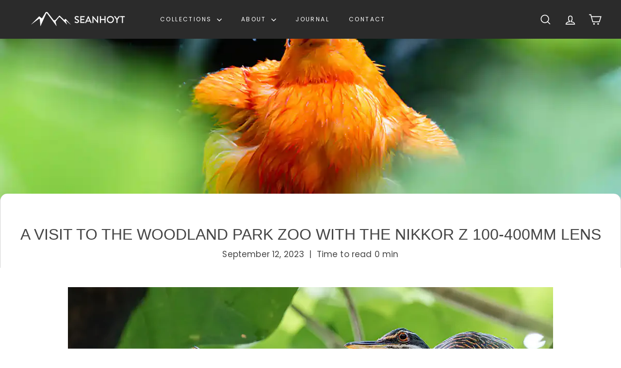

--- FILE ---
content_type: text/html; charset=utf-8
request_url: https://seanhoyt.com/blogs/journal/woodland-park-zoo-and-nikkor-100-400mm-lens
body_size: 28132
content:
<!doctype html>
<html class="no-js" lang="en" dir="ltr">
<head>
  <meta charset="utf-8">
  <meta http-equiv="X-UA-Compatible" content="IE=edge,chrome=1">
  <meta name="viewport" content="width=device-width,initial-scale=1">
  <meta name="theme-color" content="#464646">
  <link rel="canonical" href="https://seanhoyt.com/blogs/journal/woodland-park-zoo-and-nikkor-100-400mm-lens">
  <link rel="preconnect" href="https://fonts.shopifycdn.com" crossorigin>
  <link rel="dns-prefetch" href="https://productreviews.shopifycdn.com">
  <link rel="dns-prefetch" href="https://ajax.googleapis.com">
  <link rel="dns-prefetch" href="https://maps.googleapis.com">
  <link rel="dns-prefetch" href="https://maps.gstatic.com"><link rel="shortcut icon" href="//seanhoyt.com/cdn/shop/files/favicon-32x32_32x32.png?v=1697588829" type="image/png" /><title>A Visit to the Woodland Park Zoo with the NIKKOR Z 100-400mm Lens
&ndash; Sean Hoyt Landscape Photography
</title>
<meta name="description" content="Two territorial sunbitterns Male rhino eating some hay agains very dark background Such a colorful pigeon Feathers behind a fence Male Andean cock-of-the-rock shaking off the rain. Crazy passerine! The female Andean cock-of-the-rock has more brown coloring Mr. Giraffe Ringtail Lemur Male gorilla people watching Orangut"><meta property="og:site_name" content="Sean Hoyt Landscape Photography">
  <meta property="og:url" content="https://seanhoyt.com/blogs/journal/woodland-park-zoo-and-nikkor-100-400mm-lens">
  <meta property="og:title" content="A Visit to the Woodland Park Zoo with the NIKKOR Z 100-400mm Lens">
  <meta property="og:type" content="article">
  <meta property="og:description" content="
    
    
    
    
      

    
    
    
    
    Two territorial sunbitterns

    

    
    
    
    
    Male rhino eating some hay agains very dark background
    

    
    
    
    
    Such a colorful pigeon
    

    
    
    
    
    Feathers behind a fence
    

    
    
    
    
    Male Andean cock-of-the-rock shaking off the rain. Crazy passerine!
    

    
    
    
    
    The female Andean cock-of-the-rock has more brown coloring

    




  
 Mr. Giraffe 

  
 Ringtail Lemur 







  
 Male gorilla people watching 

  
 Orangutan 




    
    
    
    
    Zebra shaking off dust
    

    
    
    
    
    Male Andean cock-of-the-rock standing up
    

    
    
    
    
    Male Andean cock-of-the-rock preening after the rain
    
    
    "><meta property="og:image" content="http://seanhoyt.com/cdn/shop/articles/woodland-park-zoo-nikkor-100-400-z--sean-hoyt-art-10-1694562436660.webp?v=1694567348">
    <meta property="og:image:secure_url" content="https://seanhoyt.com/cdn/shop/articles/woodland-park-zoo-nikkor-100-400-z--sean-hoyt-art-10-1694562436660.webp?v=1694567348">
    <meta property="og:image:width" content="1200">
    <meta property="og:image:height" content="799"><meta name="twitter:site" content="@">
  <meta name="twitter:card" content="summary_large_image">
  <meta name="twitter:title" content="A Visit to the Woodland Park Zoo with the NIKKOR Z 100-400mm Lens">
  <meta name="twitter:description" content="
    
    
    
    
      

    
    
    
    
    Two territorial sunbitterns

    

    
    
    
    
    Male rhino eating some hay agains very dark background
    

    
    
    
    
    Such a colorful pigeon
    

    
    
    
    
    Feathers behind a fence
    

    
    
    
    
    Male Andean cock-of-the-rock shaking off the rain. Crazy passerine!
    

    
    
    
    
    The female Andean cock-of-the-rock has more brown coloring

    




  
 Mr. Giraffe 

  
 Ringtail Lemur 







  
 Male gorilla people watching 

  
 Orangutan 




    
    
    
    
    Zebra shaking off dust
    

    
    
    
    
    Male Andean cock-of-the-rock standing up
    

    
    
    
    
    Male Andean cock-of-the-rock preening after the rain
    
    
    ">
<style data-shopify>
  @font-face {
  font-family: Poppins;
  font-weight: 400;
  font-style: normal;
  font-display: swap;
  src: url("//seanhoyt.com/cdn/fonts/poppins/poppins_n4.0ba78fa5af9b0e1a374041b3ceaadf0a43b41362.woff2") format("woff2"),
       url("//seanhoyt.com/cdn/fonts/poppins/poppins_n4.214741a72ff2596839fc9760ee7a770386cf16ca.woff") format("woff");
}


  @font-face {
  font-family: Poppins;
  font-weight: 600;
  font-style: normal;
  font-display: swap;
  src: url("//seanhoyt.com/cdn/fonts/poppins/poppins_n6.aa29d4918bc243723d56b59572e18228ed0786f6.woff2") format("woff2"),
       url("//seanhoyt.com/cdn/fonts/poppins/poppins_n6.5f815d845fe073750885d5b7e619ee00e8111208.woff") format("woff");
}

  @font-face {
  font-family: Poppins;
  font-weight: 400;
  font-style: italic;
  font-display: swap;
  src: url("//seanhoyt.com/cdn/fonts/poppins/poppins_i4.846ad1e22474f856bd6b81ba4585a60799a9f5d2.woff2") format("woff2"),
       url("//seanhoyt.com/cdn/fonts/poppins/poppins_i4.56b43284e8b52fc64c1fd271f289a39e8477e9ec.woff") format("woff");
}

  @font-face {
  font-family: Poppins;
  font-weight: 600;
  font-style: italic;
  font-display: swap;
  src: url("//seanhoyt.com/cdn/fonts/poppins/poppins_i6.bb8044d6203f492888d626dafda3c2999253e8e9.woff2") format("woff2"),
       url("//seanhoyt.com/cdn/fonts/poppins/poppins_i6.e233dec1a61b1e7dead9f920159eda42280a02c3.woff") format("woff");
}

</style><link href="//seanhoyt.com/cdn/shop/t/24/assets/components.css?v=130592268544759724331709196297" rel="stylesheet" type="text/css" media="all" />
<style data-shopify>/* footer newsletter subscribe needs to be white to be seen */
  .footer__newsletter .newsletter__input-group {color:white;}
  
  /* fix the max height of vertical product iamges--- moved to liquid code on Product page */
    .product-image-main, .product-image-main img {/*
      height:800px;
      width: auto;
      border: 0;
  */  }
  
  /* end */

  /* remove the border from the product image - can move this to the product page liquid code area */
  .product__main-photos .product-slideshow {border:0px!important;}
  
  /* shift the thumbnail over to see important content in grid view */
  
  /* space needle + olympics wide */
  .grid-product[data-product-id="6818133868613"] img {
    object-position: left;
  }
  /* sunset discovery lighthouse wide */
  .grid-product[data-product-id="6971871723589"] img {
  object-position: right;
  } 

  /* vertical eagle and */
  .grid-product[data-product-id="6973736157253"] img,   .grid-product[data-product-id="6974090281029"] img  {
  object-position: 25% 75%;
  }

  /* tongue point shift up a bit */
  .grid-product[data-product-id="6818136031301"] img  {
       object-position: 50% 30%;
  }
  /* end */

  
  .shopify-section-group-footer-group {
    background-image: url(https://cdn.shopify.com/s/files/1/0563/3972/6405/files/sean-hoyt-redPush-photographing-grand-teton--footer.webp?v=1667859429);
    background-position: top; /* left-side the image */
    background-repeat: no-repeat; /* Do not repeat the image */
    background-size: cover; /* Resize the background image to cover the entire container */
    padding-bottom:300px; /*make it taller */
    background-color:#333!important;
  }

    /* make the grid fit 6 squares for the Color Collections on the index page */
    @media only screen and (min-width: 769px) {
      #shopify-section-template--15144105967685__08a46808-37d1-4d9e-994c-dd35681edb30 > div > div.new-grid > .grid-item {
      flex: 0 0 14.2% !important;
      }
    }


  
  :root {
    --typeHeaderPrimary: "system_ui";
    --typeHeaderFallback: -apple-system, 'Segoe UI', Roboto, 'Helvetica Neue', 'Noto Sans', 'Liberation Sans', Arial, sans-serif, 'Apple Color Emoji', 'Segoe UI Emoji', 'Segoe UI Symbol', 'Noto Color Emoji';
    --typeHeaderSize: 26px;
    --typeHeaderWeight: 400;
    --typeHeaderLineHeight: 1.2;
    --typeHeaderSpacing: 0.0em;

    --typeBasePrimary:Poppins;
    --typeBaseFallback:sans-serif;
    --typeBaseSize: 17px;
    --typeBaseWeight: 400;
    --typeBaseSpacing: 0.01em;
    --typeBaseLineHeight: 1.5;

    --colorSmallImageBg: #ffffff;
    --colorSmallImageBgDark: #f7f7f7;
    --colorLargeImageBg: #e7e7e7;
    --colorLargeImageBgLight: #ffffff;

    --iconWeight: 4px;
    --iconLinecaps: miter;

    
      --buttonRadius: 3px;
      --btnPadding: 11px 25px;
    

    
      --roundness: 0;
    

    
      --gridThickness: 0;
    

    --productTileMargin: 0%;
    --collectionTileMargin: 0%;

    --swatchSize: 40px;
  }

  @media screen and (max-width: 768px) {
    :root {
      --typeBaseSize: 15px;

      
        --roundness: 0;
        --btnPadding: 9px 17px;
      
    }
  }</style><script async crossorigin fetchpriority="high" src="/cdn/shopifycloud/importmap-polyfill/es-modules-shim.2.4.0.js"></script>
<script>
    document.documentElement.className = document.documentElement.className.replace('no-js', 'js');

    window.theme = window.theme || {};
    theme.routes = {
      home: "/",
      collections: "/collections",
      cart: "/cart.js",
      cartPage: "/cart",
      cartAdd: "/cart/add.js",
      cartChange: "/cart/change.js",
      search: "/search",
      predictiveSearch: "/search/suggest"
    };

    theme.strings = {
      soldOut: "Sold Out",
      unavailable: "Unavailable",
      inStockLabel: "In stock, ready to ship",
      oneStockLabel: "Low stock - [count] item left",
      otherStockLabel: "Low stock - [count] items left",
      willNotShipUntil: "Ready to ship [date]",
      willBeInStockAfter: "Back in stock [date]",
      waitingForStock: "Backordered, shipping soon",
      savePrice: "Save [saved_amount]",
      cartEmpty: "Your cart is currently empty.",
      cartTermsConfirmation: "You must agree with the terms and conditions of sales to check out",
      searchCollections: "Collections",
      searchPages: "Pages",
      searchArticles: "Articles",
      maxQuantity: "You can only have [quantity] of [title] in your cart."
    };
    theme.settings = {
      cartType: "dropdown",
      isCustomerTemplate: false,
      moneyFormat: "${{amount}}",
      saveType: "dollar",
      productImageSize: "landscape",
      productImageCover: true,
      predictiveSearch: true,
      predictiveSearchType: null,
      superScriptSetting: true,
      superScriptPrice: true,
      quickView: false,
      quickAdd: false,
      themeName: 'Expanse',
      themeVersion: "5.0.0"
    };
  </script><script type="importmap">
{
  "imports": {
    "components/announcement-bar": "//seanhoyt.com/cdn/shop/t/24/assets/announcement-bar.js?v=30886685393339443611709195629",
    "components/gift-card-recipient-form": "//seanhoyt.com/cdn/shop/t/24/assets/gift-card-recipient-form.js?v=63274452948634539821709195629",
    "components/image-element": "//seanhoyt.com/cdn/shop/t/24/assets/image-element.js?v=149560905999217168541709195629",
    "components/newsletter-reminder": "//seanhoyt.com/cdn/shop/t/24/assets/newsletter-reminder.js?v=158689173741753302301709195629",
    "components/predictive-search": "//seanhoyt.com/cdn/shop/t/24/assets/predictive-search.js?v=289510176319545181709195629",
    "components/price-range": "//seanhoyt.com/cdn/shop/t/24/assets/price-range.js?v=181072884619090886471709195629",
    "components/product-complementary": "//seanhoyt.com/cdn/shop/t/24/assets/product-complementary.js?v=115010611336991946551709195629",
    "components/product-grid-item": "//seanhoyt.com/cdn/shop/t/24/assets/product-grid-item.js?v=163812820723271128961709195629",
    "components/product-images": "//seanhoyt.com/cdn/shop/t/24/assets/product-images.js?v=165385719376091763651709195629",
    "components/quick-add": "//seanhoyt.com/cdn/shop/t/24/assets/quick-add.js?v=42542036387708553681709195629",
    "components/quick-shop": "//seanhoyt.com/cdn/shop/t/24/assets/quick-shop.js?v=14962520786590995971709195629",
    "components/section-age-verification-popup": "//seanhoyt.com/cdn/shop/t/24/assets/section-age-verification-popup.js?v=570856957843724541709195629",
    "components/section-background-image-text": "//seanhoyt.com/cdn/shop/t/24/assets/section-background-image-text.js?v=134193327559148673711709195629",
    "components/section-collection-header": "//seanhoyt.com/cdn/shop/t/24/assets/section-collection-header.js?v=62104955657552942271709195629",
    "components/section-countdown": "//seanhoyt.com/cdn/shop/t/24/assets/section-countdown.js?v=83619262456850900011709195629",
    "components/section-featured-collection": "//seanhoyt.com/cdn/shop/t/24/assets/section-featured-collection.js?v=70396313371272205741709195629",
    "components/section-footer": "//seanhoyt.com/cdn/shop/t/24/assets/section-footer.js?v=143843864055408484941709195629",
    "components/section-header": "//seanhoyt.com/cdn/shop/t/24/assets/section-header.js?v=114101115667708695071709195629",
    "components/section-hero-video": "//seanhoyt.com/cdn/shop/t/24/assets/section-hero-video.js?v=138616389493027501011709195629",
    "components/section-hotspots": "//seanhoyt.com/cdn/shop/t/24/assets/section-hotspots.js?v=118949170610172005021709195629",
    "components/section-image-compare": "//seanhoyt.com/cdn/shop/t/24/assets/section-image-compare.js?v=25526173009852246331709195629",
    "components/section-main-cart": "//seanhoyt.com/cdn/shop/t/24/assets/section-main-cart.js?v=102282689976117535291709195629",
    "components/section-main-collection": "//seanhoyt.com/cdn/shop/t/24/assets/section-main-collection.js?v=178808321021703902081709195629",
    "components/section-main-product": "//seanhoyt.com/cdn/shop/t/24/assets/section-main-product.js?v=48829736225712131391709195629",
    "components/section-main-search": "//seanhoyt.com/cdn/shop/t/24/assets/section-main-search.js?v=91363574603513782361709195629",
    "components/section-map": "//seanhoyt.com/cdn/shop/t/24/assets/section-map.js?v=85731902998194521351709195629",
    "components/section-more-products-vendor": "//seanhoyt.com/cdn/shop/t/24/assets/section-more-products-vendor.js?v=105326113681965784221709195629",
    "components/section-newsletter-popup": "//seanhoyt.com/cdn/shop/t/24/assets/section-newsletter-popup.js?v=170953806956104469461709195629",
    "components/section-password-header": "//seanhoyt.com/cdn/shop/t/24/assets/section-password-header.js?v=152732804639088855281709195629",
    "components/section-product-recommendations": "//seanhoyt.com/cdn/shop/t/24/assets/section-product-recommendations.js?v=68463675784327451211709195629",
    "components/section-promo-grid": "//seanhoyt.com/cdn/shop/t/24/assets/section-promo-grid.js?v=40677006983618170181709195629",
    "components/section-recently-viewed": "//seanhoyt.com/cdn/shop/t/24/assets/section-recently-viewed.js?v=55008218357156806671709195629",
    "components/section-slideshow": "//seanhoyt.com/cdn/shop/t/24/assets/section-slideshow.js?v=78404926763425096301709195629",
    "components/section-slideshow-image": "//seanhoyt.com/cdn/shop/t/24/assets/section-slideshow-image.js?v=78404926763425096301709195629",
    "components/section-slideshow-split": "//seanhoyt.com/cdn/shop/t/24/assets/section-slideshow-split.js?v=78404926763425096301709195629",
    "components/section-store-availability": "//seanhoyt.com/cdn/shop/t/24/assets/section-store-availability.js?v=179020056623871860581709195629",
    "components/section-testimonials": "//seanhoyt.com/cdn/shop/t/24/assets/section-testimonials.js?v=135504612583298795321709195629",
    "components/section-toolbar": "//seanhoyt.com/cdn/shop/t/24/assets/section-toolbar.js?v=40810883655964320851709195629",
    "components/tool-tip": "//seanhoyt.com/cdn/shop/t/24/assets/tool-tip.js?v=138736208677066932851709196296",
    "components/tool-tip-trigger": "//seanhoyt.com/cdn/shop/t/24/assets/tool-tip-trigger.js?v=34194649362372648151709195629",
    "@archetype-themes/scripts/helpers/init-AOS": "//seanhoyt.com/cdn/shop/t/24/assets/init-AOS.js?v=133119721856805501371709195629",
    "@archetype-themes/scripts/config": "//seanhoyt.com/cdn/shop/t/24/assets/config.js?v=182715560184026551971709195629",
    "@archetype-themes/scripts/helpers/sections": "//seanhoyt.com/cdn/shop/t/24/assets/sections.js?v=30525676374169029511709195629",
    "js-cookie": "//seanhoyt.com/cdn/shop/t/24/assets/js.cookie.mjs?v=38015963105781969301709195629",
    "@archetype-themes/scripts/modules/modal": "//seanhoyt.com/cdn/shop/t/24/assets/modal.js?v=45231143018390192411709195629",
    "@archetype-themes/scripts/modules/slideshow": "//seanhoyt.com/cdn/shop/t/24/assets/slideshow.js?v=115463872910527769351709195629",
    "@archetype-themes/scripts/modules/product-recommendations": "//seanhoyt.com/cdn/shop/t/24/assets/product-recommendations.js?v=43304738043467140121709195629",
    "nouislider": "//seanhoyt.com/cdn/shop/t/24/assets/nouislider.js?v=100438778919154896961709195629",
    "@archetype-themes/scripts/helpers/currency": "//seanhoyt.com/cdn/shop/t/24/assets/currency.js?v=14275331480271113601709195629",
    "@archetype-themes/scripts/helpers/delegate": "//seanhoyt.com/cdn/shop/t/24/assets/delegate.js?v=150733600779017316001709195629",
    "@archetype-themes/scripts/modules/swatches": "//seanhoyt.com/cdn/shop/t/24/assets/swatches.js?v=103882278052475410121709195629",
    "@archetype-themes/scripts/modules/photoswipe": "//seanhoyt.com/cdn/shop/t/24/assets/photoswipe.js?v=133149125523312087301709195629",
    "@archetype-themes/scripts/modules/product": "//seanhoyt.com/cdn/shop/t/24/assets/product.js?v=113938241193965881771709195629",
    "@archetype-themes/scripts/modules/collapsibles": "//seanhoyt.com/cdn/shop/t/24/assets/collapsibles.js?v=173915476688299204401709195629",
    "@archetype-themes/scripts/modules/header-nav": "//seanhoyt.com/cdn/shop/t/24/assets/header-nav.js?v=153535264877449452281709195629",
    "@archetype-themes/scripts/modules/parallax": "//seanhoyt.com/cdn/shop/t/24/assets/parallax.js?v=20658553194097617601709195629",
    "@archetype-themes/scripts/modules/collection-template": "//seanhoyt.com/cdn/shop/t/24/assets/collection-template.js?v=145505099368484458371709195629",
    "@archetype-themes/scripts/modules/disclosure": "//seanhoyt.com/cdn/shop/t/24/assets/disclosure.js?v=24495297545550370831709195629",
    "@archetype-themes/scripts/modules/mobile-nav": "//seanhoyt.com/cdn/shop/t/24/assets/mobile-nav.js?v=65063705214388957511709195629",
    "@archetype-themes/scripts/modules/header-search": "//seanhoyt.com/cdn/shop/t/24/assets/header-search.js?v=96962303281191137591709195629",
    "@archetype-themes/scripts/modules/cart-drawer": "//seanhoyt.com/cdn/shop/t/24/assets/cart-drawer.js?v=127359067068143228651709195629",
    "@archetype-themes/scripts/helpers/utils": "//seanhoyt.com/cdn/shop/t/24/assets/utils.js?v=183768819557536265621709195629",
    "@archetype-themes/scripts/helpers/size-drawer": "//seanhoyt.com/cdn/shop/t/24/assets/size-drawer.js?v=16908746908081919891709195629",
    "@archetype-themes/scripts/modules/video-section": "//seanhoyt.com/cdn/shop/t/24/assets/video-section.js?v=38415978955926866351709195629",
    "@archetype-themes/scripts/modules/cart-form": "//seanhoyt.com/cdn/shop/t/24/assets/cart-form.js?v=171395635512034314881709195629",
    "@archetype-themes/scripts/helpers/init-observer": "//seanhoyt.com/cdn/shop/t/24/assets/init-observer.js?v=151712110650051136771709195629",
    "@archetype-themes/scripts/helpers/ajax-renderer": "//seanhoyt.com/cdn/shop/t/24/assets/ajax-renderer.js?v=167707973626936292861709195629",
    "@archetype-themes/scripts/modules/tool-tip": "//seanhoyt.com/cdn/shop/t/24/assets/tool-tip.js?v=138736208677066932851709196296",
    "@archetype-themes/scripts/modules/tool-tip-trigger": "//seanhoyt.com/cdn/shop/t/24/assets/tool-tip-trigger.js?v=34194649362372648151709195629",
    "@archetype-themes/scripts/modules/drawers": "//seanhoyt.com/cdn/shop/t/24/assets/drawers.js?v=90797109483806998381709195629",
    "@archetype-themes/scripts/helpers/init-globals": "//seanhoyt.com/cdn/shop/t/24/assets/init-globals.js?v=27416668792594130621709195629",
    "aos": "//seanhoyt.com/cdn/shop/t/24/assets/aos.js?v=106204913141253275521709195629",
    "@archetype-themes/scripts/helpers/a11y": "//seanhoyt.com/cdn/shop/t/24/assets/a11y.js?v=114228441666679744341709195629",
    "@archetype-themes/scripts/vendors/flickity": "//seanhoyt.com/cdn/shop/t/24/assets/flickity.js?v=48539322729379456441709195629",
    "@archetype-themes/scripts/vendors/flickity-fade": "//seanhoyt.com/cdn/shop/t/24/assets/flickity-fade.js?v=70708211373116380081709195629",
    "@archetype-themes/scripts/vendors/photoswipe.min": "//seanhoyt.com/cdn/shop/t/24/assets/photoswipe.min.js?v=96706414436924913981709195629",
    "@archetype-themes/scripts/vendors/photoswipe-ui-default.min": "//seanhoyt.com/cdn/shop/t/24/assets/photoswipe-ui-default.min.js?v=52395271779278780601709195629",
    "@archetype-themes/scripts/helpers/images": "//seanhoyt.com/cdn/shop/t/24/assets/images.js?v=154579799771787317231709195629",
    "@archetype-themes/scripts/helpers/variants": "//seanhoyt.com/cdn/shop/t/24/assets/variants.js?v=140263944250498066851709195629",
    "@archetype-themes/scripts/modules/variant-availability": "//seanhoyt.com/cdn/shop/t/24/assets/variant-availability.js?v=106313593704684021601709195629",
    "@archetype-themes/scripts/modules/quantity-selectors": "//seanhoyt.com/cdn/shop/t/24/assets/quantity-selectors.js?v=180817540312099548121709195629",
    "@archetype-themes/scripts/modules/product-ajax-form": "//seanhoyt.com/cdn/shop/t/24/assets/product-ajax-form.js?v=113985492364756232791709195629",
    "@archetype-themes/scripts/helpers/youtube": "//seanhoyt.com/cdn/shop/t/24/assets/youtube.js?v=58030359294421050461709195629",
    "@archetype-themes/scripts/helpers/vimeo": "//seanhoyt.com/cdn/shop/t/24/assets/vimeo.js?v=147998489296355848171709195629",
    "@archetype-themes/scripts/modules/product-media": "//seanhoyt.com/cdn/shop/t/24/assets/product-media.js?v=7149764575920620621709195629",
    "@archetype-themes/scripts/modules/collection-sidebar": "//seanhoyt.com/cdn/shop/t/24/assets/collection-sidebar.js?v=102654819825539199081709195629",
    "@archetype-themes/scripts/modules/cart-api": "//seanhoyt.com/cdn/shop/t/24/assets/cart-api.js?v=177228419985507265221709195629",
    "@archetype-themes/scripts/modules/video-modal": "//seanhoyt.com/cdn/shop/t/24/assets/video-modal.js?v=5964877832267866681709195629",
    "@archetype-themes/scripts/modules/animation-observer": "//seanhoyt.com/cdn/shop/t/24/assets/animation-observer.js?v=110233317842681188241709195629",
    "@archetype-themes/scripts/modules/page-transitions": "//seanhoyt.com/cdn/shop/t/24/assets/page-transitions.js?v=72265230091955981801709195629",
    "@archetype-themes/scripts/helpers/rte": "//seanhoyt.com/cdn/shop/t/24/assets/rte.js?v=124638893503654398791709195629",
    "@archetype-themes/scripts/helpers/library-loader": "//seanhoyt.com/cdn/shop/t/24/assets/library-loader.js?v=109812686109916403541709195629"
  }
}
</script><script>
  if (!(HTMLScriptElement.supports && HTMLScriptElement.supports('importmap'))) {
    const el = document.createElement('script');
    el.async = true;
    el.src = "//seanhoyt.com/cdn/shop/t/24/assets/es-module-shims.min.js?v=63404930985865369141709195629";
    document.head.appendChild(el);
  }
</script>
<link rel="modulepreload" href="//seanhoyt.com/cdn/shop/t/24/assets/is-land.min.js?v=150365442064817536931709195629">
<script type="module" src="//seanhoyt.com/cdn/shop/t/24/assets/is-land.min.js?v=150365442064817536931709195629"></script>
<script>window.performance && window.performance.mark && window.performance.mark('shopify.content_for_header.start');</script><meta name="facebook-domain-verification" content="0hyceakr2j9luo2fgw1gy3mdxk4wmb">
<meta name="google-site-verification" content="vxl8LSqinuwTN6x-E98CrXY41xEvrEKB4KtOq9olNEc">
<meta id="shopify-digital-wallet" name="shopify-digital-wallet" content="/56339726405/digital_wallets/dialog">
<meta name="shopify-checkout-api-token" content="a7c8c33e5b51a25f0ca0563ad0f7856a">
<meta id="in-context-paypal-metadata" data-shop-id="56339726405" data-venmo-supported="false" data-environment="production" data-locale="en_US" data-paypal-v4="true" data-currency="USD">
<link rel="alternate" type="application/atom+xml" title="Feed" href="/blogs/journal.atom" />
<script async="async" src="/checkouts/internal/preloads.js?locale=en-US"></script>
<link rel="preconnect" href="https://shop.app" crossorigin="anonymous">
<script async="async" src="https://shop.app/checkouts/internal/preloads.js?locale=en-US&shop_id=56339726405" crossorigin="anonymous"></script>
<script id="apple-pay-shop-capabilities" type="application/json">{"shopId":56339726405,"countryCode":"US","currencyCode":"USD","merchantCapabilities":["supports3DS"],"merchantId":"gid:\/\/shopify\/Shop\/56339726405","merchantName":"Sean Hoyt Landscape Photography","requiredBillingContactFields":["postalAddress","email"],"requiredShippingContactFields":["postalAddress","email"],"shippingType":"shipping","supportedNetworks":["visa","masterCard","amex","discover","elo","jcb"],"total":{"type":"pending","label":"Sean Hoyt Landscape Photography","amount":"1.00"},"shopifyPaymentsEnabled":true,"supportsSubscriptions":true}</script>
<script id="shopify-features" type="application/json">{"accessToken":"a7c8c33e5b51a25f0ca0563ad0f7856a","betas":["rich-media-storefront-analytics"],"domain":"seanhoyt.com","predictiveSearch":true,"shopId":56339726405,"locale":"en"}</script>
<script>var Shopify = Shopify || {};
Shopify.shop = "sean-hoyt-landscape-photography.myshopify.com";
Shopify.locale = "en";
Shopify.currency = {"active":"USD","rate":"1.0"};
Shopify.country = "US";
Shopify.theme = {"name":"AT | Expanse 5.0 - Flashes images onload","id":126624694341,"schema_name":"Expanse","schema_version":"5.0.0","theme_store_id":902,"role":"main"};
Shopify.theme.handle = "null";
Shopify.theme.style = {"id":null,"handle":null};
Shopify.cdnHost = "seanhoyt.com/cdn";
Shopify.routes = Shopify.routes || {};
Shopify.routes.root = "/";</script>
<script type="module">!function(o){(o.Shopify=o.Shopify||{}).modules=!0}(window);</script>
<script>!function(o){function n(){var o=[];function n(){o.push(Array.prototype.slice.apply(arguments))}return n.q=o,n}var t=o.Shopify=o.Shopify||{};t.loadFeatures=n(),t.autoloadFeatures=n()}(window);</script>
<script>
  window.ShopifyPay = window.ShopifyPay || {};
  window.ShopifyPay.apiHost = "shop.app\/pay";
  window.ShopifyPay.redirectState = null;
</script>
<script id="shop-js-analytics" type="application/json">{"pageType":"article"}</script>
<script defer="defer" async type="module" src="//seanhoyt.com/cdn/shopifycloud/shop-js/modules/v2/client.init-shop-cart-sync_BN7fPSNr.en.esm.js"></script>
<script defer="defer" async type="module" src="//seanhoyt.com/cdn/shopifycloud/shop-js/modules/v2/chunk.common_Cbph3Kss.esm.js"></script>
<script defer="defer" async type="module" src="//seanhoyt.com/cdn/shopifycloud/shop-js/modules/v2/chunk.modal_DKumMAJ1.esm.js"></script>
<script type="module">
  await import("//seanhoyt.com/cdn/shopifycloud/shop-js/modules/v2/client.init-shop-cart-sync_BN7fPSNr.en.esm.js");
await import("//seanhoyt.com/cdn/shopifycloud/shop-js/modules/v2/chunk.common_Cbph3Kss.esm.js");
await import("//seanhoyt.com/cdn/shopifycloud/shop-js/modules/v2/chunk.modal_DKumMAJ1.esm.js");

  window.Shopify.SignInWithShop?.initShopCartSync?.({"fedCMEnabled":true,"windoidEnabled":true});

</script>
<script>
  window.Shopify = window.Shopify || {};
  if (!window.Shopify.featureAssets) window.Shopify.featureAssets = {};
  window.Shopify.featureAssets['shop-js'] = {"shop-cart-sync":["modules/v2/client.shop-cart-sync_CJVUk8Jm.en.esm.js","modules/v2/chunk.common_Cbph3Kss.esm.js","modules/v2/chunk.modal_DKumMAJ1.esm.js"],"init-fed-cm":["modules/v2/client.init-fed-cm_7Fvt41F4.en.esm.js","modules/v2/chunk.common_Cbph3Kss.esm.js","modules/v2/chunk.modal_DKumMAJ1.esm.js"],"init-shop-email-lookup-coordinator":["modules/v2/client.init-shop-email-lookup-coordinator_Cc088_bR.en.esm.js","modules/v2/chunk.common_Cbph3Kss.esm.js","modules/v2/chunk.modal_DKumMAJ1.esm.js"],"init-windoid":["modules/v2/client.init-windoid_hPopwJRj.en.esm.js","modules/v2/chunk.common_Cbph3Kss.esm.js","modules/v2/chunk.modal_DKumMAJ1.esm.js"],"shop-button":["modules/v2/client.shop-button_B0jaPSNF.en.esm.js","modules/v2/chunk.common_Cbph3Kss.esm.js","modules/v2/chunk.modal_DKumMAJ1.esm.js"],"shop-cash-offers":["modules/v2/client.shop-cash-offers_DPIskqss.en.esm.js","modules/v2/chunk.common_Cbph3Kss.esm.js","modules/v2/chunk.modal_DKumMAJ1.esm.js"],"shop-toast-manager":["modules/v2/client.shop-toast-manager_CK7RT69O.en.esm.js","modules/v2/chunk.common_Cbph3Kss.esm.js","modules/v2/chunk.modal_DKumMAJ1.esm.js"],"init-shop-cart-sync":["modules/v2/client.init-shop-cart-sync_BN7fPSNr.en.esm.js","modules/v2/chunk.common_Cbph3Kss.esm.js","modules/v2/chunk.modal_DKumMAJ1.esm.js"],"init-customer-accounts-sign-up":["modules/v2/client.init-customer-accounts-sign-up_CfPf4CXf.en.esm.js","modules/v2/client.shop-login-button_DeIztwXF.en.esm.js","modules/v2/chunk.common_Cbph3Kss.esm.js","modules/v2/chunk.modal_DKumMAJ1.esm.js"],"pay-button":["modules/v2/client.pay-button_CgIwFSYN.en.esm.js","modules/v2/chunk.common_Cbph3Kss.esm.js","modules/v2/chunk.modal_DKumMAJ1.esm.js"],"init-customer-accounts":["modules/v2/client.init-customer-accounts_DQ3x16JI.en.esm.js","modules/v2/client.shop-login-button_DeIztwXF.en.esm.js","modules/v2/chunk.common_Cbph3Kss.esm.js","modules/v2/chunk.modal_DKumMAJ1.esm.js"],"avatar":["modules/v2/client.avatar_BTnouDA3.en.esm.js"],"init-shop-for-new-customer-accounts":["modules/v2/client.init-shop-for-new-customer-accounts_CsZy_esa.en.esm.js","modules/v2/client.shop-login-button_DeIztwXF.en.esm.js","modules/v2/chunk.common_Cbph3Kss.esm.js","modules/v2/chunk.modal_DKumMAJ1.esm.js"],"shop-follow-button":["modules/v2/client.shop-follow-button_BRMJjgGd.en.esm.js","modules/v2/chunk.common_Cbph3Kss.esm.js","modules/v2/chunk.modal_DKumMAJ1.esm.js"],"checkout-modal":["modules/v2/client.checkout-modal_B9Drz_yf.en.esm.js","modules/v2/chunk.common_Cbph3Kss.esm.js","modules/v2/chunk.modal_DKumMAJ1.esm.js"],"shop-login-button":["modules/v2/client.shop-login-button_DeIztwXF.en.esm.js","modules/v2/chunk.common_Cbph3Kss.esm.js","modules/v2/chunk.modal_DKumMAJ1.esm.js"],"lead-capture":["modules/v2/client.lead-capture_DXYzFM3R.en.esm.js","modules/v2/chunk.common_Cbph3Kss.esm.js","modules/v2/chunk.modal_DKumMAJ1.esm.js"],"shop-login":["modules/v2/client.shop-login_CA5pJqmO.en.esm.js","modules/v2/chunk.common_Cbph3Kss.esm.js","modules/v2/chunk.modal_DKumMAJ1.esm.js"],"payment-terms":["modules/v2/client.payment-terms_BxzfvcZJ.en.esm.js","modules/v2/chunk.common_Cbph3Kss.esm.js","modules/v2/chunk.modal_DKumMAJ1.esm.js"]};
</script>
<script>(function() {
  var isLoaded = false;
  function asyncLoad() {
    if (isLoaded) return;
    isLoaded = true;
    var urls = ["https:\/\/d23dclunsivw3h.cloudfront.net\/redirect-app.js?shop=sean-hoyt-landscape-photography.myshopify.com"];
    for (var i = 0; i < urls.length; i++) {
      var s = document.createElement('script');
      s.type = 'text/javascript';
      s.async = true;
      s.src = urls[i];
      var x = document.getElementsByTagName('script')[0];
      x.parentNode.insertBefore(s, x);
    }
  };
  if(window.attachEvent) {
    window.attachEvent('onload', asyncLoad);
  } else {
    window.addEventListener('load', asyncLoad, false);
  }
})();</script>
<script id="__st">var __st={"a":56339726405,"offset":-28800,"reqid":"5a8d1488-6787-42e5-b479-6ca9a9cfd34c-1770130851","pageurl":"seanhoyt.com\/blogs\/journal\/woodland-park-zoo-and-nikkor-100-400mm-lens","s":"articles-560647340101","u":"49d6082791a9","p":"article","rtyp":"article","rid":560647340101};</script>
<script>window.ShopifyPaypalV4VisibilityTracking = true;</script>
<script id="captcha-bootstrap">!function(){'use strict';const t='contact',e='account',n='new_comment',o=[[t,t],['blogs',n],['comments',n],[t,'customer']],c=[[e,'customer_login'],[e,'guest_login'],[e,'recover_customer_password'],[e,'create_customer']],r=t=>t.map((([t,e])=>`form[action*='/${t}']:not([data-nocaptcha='true']) input[name='form_type'][value='${e}']`)).join(','),a=t=>()=>t?[...document.querySelectorAll(t)].map((t=>t.form)):[];function s(){const t=[...o],e=r(t);return a(e)}const i='password',u='form_key',d=['recaptcha-v3-token','g-recaptcha-response','h-captcha-response',i],f=()=>{try{return window.sessionStorage}catch{return}},m='__shopify_v',_=t=>t.elements[u];function p(t,e,n=!1){try{const o=window.sessionStorage,c=JSON.parse(o.getItem(e)),{data:r}=function(t){const{data:e,action:n}=t;return t[m]||n?{data:e,action:n}:{data:t,action:n}}(c);for(const[e,n]of Object.entries(r))t.elements[e]&&(t.elements[e].value=n);n&&o.removeItem(e)}catch(o){console.error('form repopulation failed',{error:o})}}const l='form_type',E='cptcha';function T(t){t.dataset[E]=!0}const w=window,h=w.document,L='Shopify',v='ce_forms',y='captcha';let A=!1;((t,e)=>{const n=(g='f06e6c50-85a8-45c8-87d0-21a2b65856fe',I='https://cdn.shopify.com/shopifycloud/storefront-forms-hcaptcha/ce_storefront_forms_captcha_hcaptcha.v1.5.2.iife.js',D={infoText:'Protected by hCaptcha',privacyText:'Privacy',termsText:'Terms'},(t,e,n)=>{const o=w[L][v],c=o.bindForm;if(c)return c(t,g,e,D).then(n);var r;o.q.push([[t,g,e,D],n]),r=I,A||(h.body.append(Object.assign(h.createElement('script'),{id:'captcha-provider',async:!0,src:r})),A=!0)});var g,I,D;w[L]=w[L]||{},w[L][v]=w[L][v]||{},w[L][v].q=[],w[L][y]=w[L][y]||{},w[L][y].protect=function(t,e){n(t,void 0,e),T(t)},Object.freeze(w[L][y]),function(t,e,n,w,h,L){const[v,y,A,g]=function(t,e,n){const i=e?o:[],u=t?c:[],d=[...i,...u],f=r(d),m=r(i),_=r(d.filter((([t,e])=>n.includes(e))));return[a(f),a(m),a(_),s()]}(w,h,L),I=t=>{const e=t.target;return e instanceof HTMLFormElement?e:e&&e.form},D=t=>v().includes(t);t.addEventListener('submit',(t=>{const e=I(t);if(!e)return;const n=D(e)&&!e.dataset.hcaptchaBound&&!e.dataset.recaptchaBound,o=_(e),c=g().includes(e)&&(!o||!o.value);(n||c)&&t.preventDefault(),c&&!n&&(function(t){try{if(!f())return;!function(t){const e=f();if(!e)return;const n=_(t);if(!n)return;const o=n.value;o&&e.removeItem(o)}(t);const e=Array.from(Array(32),(()=>Math.random().toString(36)[2])).join('');!function(t,e){_(t)||t.append(Object.assign(document.createElement('input'),{type:'hidden',name:u})),t.elements[u].value=e}(t,e),function(t,e){const n=f();if(!n)return;const o=[...t.querySelectorAll(`input[type='${i}']`)].map((({name:t})=>t)),c=[...d,...o],r={};for(const[a,s]of new FormData(t).entries())c.includes(a)||(r[a]=s);n.setItem(e,JSON.stringify({[m]:1,action:t.action,data:r}))}(t,e)}catch(e){console.error('failed to persist form',e)}}(e),e.submit())}));const S=(t,e)=>{t&&!t.dataset[E]&&(n(t,e.some((e=>e===t))),T(t))};for(const o of['focusin','change'])t.addEventListener(o,(t=>{const e=I(t);D(e)&&S(e,y())}));const B=e.get('form_key'),M=e.get(l),P=B&&M;t.addEventListener('DOMContentLoaded',(()=>{const t=y();if(P)for(const e of t)e.elements[l].value===M&&p(e,B);[...new Set([...A(),...v().filter((t=>'true'===t.dataset.shopifyCaptcha))])].forEach((e=>S(e,t)))}))}(h,new URLSearchParams(w.location.search),n,t,e,['guest_login'])})(!0,!0)}();</script>
<script integrity="sha256-4kQ18oKyAcykRKYeNunJcIwy7WH5gtpwJnB7kiuLZ1E=" data-source-attribution="shopify.loadfeatures" defer="defer" src="//seanhoyt.com/cdn/shopifycloud/storefront/assets/storefront/load_feature-a0a9edcb.js" crossorigin="anonymous"></script>
<script crossorigin="anonymous" defer="defer" src="//seanhoyt.com/cdn/shopifycloud/storefront/assets/shopify_pay/storefront-65b4c6d7.js?v=20250812"></script>
<script data-source-attribution="shopify.dynamic_checkout.dynamic.init">var Shopify=Shopify||{};Shopify.PaymentButton=Shopify.PaymentButton||{isStorefrontPortableWallets:!0,init:function(){window.Shopify.PaymentButton.init=function(){};var t=document.createElement("script");t.src="https://seanhoyt.com/cdn/shopifycloud/portable-wallets/latest/portable-wallets.en.js",t.type="module",document.head.appendChild(t)}};
</script>
<script data-source-attribution="shopify.dynamic_checkout.buyer_consent">
  function portableWalletsHideBuyerConsent(e){var t=document.getElementById("shopify-buyer-consent"),n=document.getElementById("shopify-subscription-policy-button");t&&n&&(t.classList.add("hidden"),t.setAttribute("aria-hidden","true"),n.removeEventListener("click",e))}function portableWalletsShowBuyerConsent(e){var t=document.getElementById("shopify-buyer-consent"),n=document.getElementById("shopify-subscription-policy-button");t&&n&&(t.classList.remove("hidden"),t.removeAttribute("aria-hidden"),n.addEventListener("click",e))}window.Shopify?.PaymentButton&&(window.Shopify.PaymentButton.hideBuyerConsent=portableWalletsHideBuyerConsent,window.Shopify.PaymentButton.showBuyerConsent=portableWalletsShowBuyerConsent);
</script>
<script data-source-attribution="shopify.dynamic_checkout.cart.bootstrap">document.addEventListener("DOMContentLoaded",(function(){function t(){return document.querySelector("shopify-accelerated-checkout-cart, shopify-accelerated-checkout")}if(t())Shopify.PaymentButton.init();else{new MutationObserver((function(e,n){t()&&(Shopify.PaymentButton.init(),n.disconnect())})).observe(document.body,{childList:!0,subtree:!0})}}));
</script>
<link id="shopify-accelerated-checkout-styles" rel="stylesheet" media="screen" href="https://seanhoyt.com/cdn/shopifycloud/portable-wallets/latest/accelerated-checkout-backwards-compat.css" crossorigin="anonymous">
<style id="shopify-accelerated-checkout-cart">
        #shopify-buyer-consent {
  margin-top: 1em;
  display: inline-block;
  width: 100%;
}

#shopify-buyer-consent.hidden {
  display: none;
}

#shopify-subscription-policy-button {
  background: none;
  border: none;
  padding: 0;
  text-decoration: underline;
  font-size: inherit;
  cursor: pointer;
}

#shopify-subscription-policy-button::before {
  box-shadow: none;
}

      </style>

<script>window.performance && window.performance.mark && window.performance.mark('shopify.content_for_header.end');</script>

  <script src="//seanhoyt.com/cdn/shop/t/24/assets/theme.js?v=77167323714411244521709195629" defer="defer"></script>
  <!--CPC-->
  <script defer src='https://ajax.googleapis.com/ajax/libs/jquery/3.5.1/jquery.min.js'></script>
  <!--CPC-->
<!-- GTFO you uninstalled app  <script src='https://calcapi.printgrid.io/shopify/calculator.js'></script> -->
<link href="https://monorail-edge.shopifysvc.com" rel="dns-prefetch">
<script>(function(){if ("sendBeacon" in navigator && "performance" in window) {try {var session_token_from_headers = performance.getEntriesByType('navigation')[0].serverTiming.find(x => x.name == '_s').description;} catch {var session_token_from_headers = undefined;}var session_cookie_matches = document.cookie.match(/_shopify_s=([^;]*)/);var session_token_from_cookie = session_cookie_matches && session_cookie_matches.length === 2 ? session_cookie_matches[1] : "";var session_token = session_token_from_headers || session_token_from_cookie || "";function handle_abandonment_event(e) {var entries = performance.getEntries().filter(function(entry) {return /monorail-edge.shopifysvc.com/.test(entry.name);});if (!window.abandonment_tracked && entries.length === 0) {window.abandonment_tracked = true;var currentMs = Date.now();var navigation_start = performance.timing.navigationStart;var payload = {shop_id: 56339726405,url: window.location.href,navigation_start,duration: currentMs - navigation_start,session_token,page_type: "article"};window.navigator.sendBeacon("https://monorail-edge.shopifysvc.com/v1/produce", JSON.stringify({schema_id: "online_store_buyer_site_abandonment/1.1",payload: payload,metadata: {event_created_at_ms: currentMs,event_sent_at_ms: currentMs}}));}}window.addEventListener('pagehide', handle_abandonment_event);}}());</script>
<script id="web-pixels-manager-setup">(function e(e,d,r,n,o){if(void 0===o&&(o={}),!Boolean(null===(a=null===(i=window.Shopify)||void 0===i?void 0:i.analytics)||void 0===a?void 0:a.replayQueue)){var i,a;window.Shopify=window.Shopify||{};var t=window.Shopify;t.analytics=t.analytics||{};var s=t.analytics;s.replayQueue=[],s.publish=function(e,d,r){return s.replayQueue.push([e,d,r]),!0};try{self.performance.mark("wpm:start")}catch(e){}var l=function(){var e={modern:/Edge?\/(1{2}[4-9]|1[2-9]\d|[2-9]\d{2}|\d{4,})\.\d+(\.\d+|)|Firefox\/(1{2}[4-9]|1[2-9]\d|[2-9]\d{2}|\d{4,})\.\d+(\.\d+|)|Chrom(ium|e)\/(9{2}|\d{3,})\.\d+(\.\d+|)|(Maci|X1{2}).+ Version\/(15\.\d+|(1[6-9]|[2-9]\d|\d{3,})\.\d+)([,.]\d+|)( \(\w+\)|)( Mobile\/\w+|) Safari\/|Chrome.+OPR\/(9{2}|\d{3,})\.\d+\.\d+|(CPU[ +]OS|iPhone[ +]OS|CPU[ +]iPhone|CPU IPhone OS|CPU iPad OS)[ +]+(15[._]\d+|(1[6-9]|[2-9]\d|\d{3,})[._]\d+)([._]\d+|)|Android:?[ /-](13[3-9]|1[4-9]\d|[2-9]\d{2}|\d{4,})(\.\d+|)(\.\d+|)|Android.+Firefox\/(13[5-9]|1[4-9]\d|[2-9]\d{2}|\d{4,})\.\d+(\.\d+|)|Android.+Chrom(ium|e)\/(13[3-9]|1[4-9]\d|[2-9]\d{2}|\d{4,})\.\d+(\.\d+|)|SamsungBrowser\/([2-9]\d|\d{3,})\.\d+/,legacy:/Edge?\/(1[6-9]|[2-9]\d|\d{3,})\.\d+(\.\d+|)|Firefox\/(5[4-9]|[6-9]\d|\d{3,})\.\d+(\.\d+|)|Chrom(ium|e)\/(5[1-9]|[6-9]\d|\d{3,})\.\d+(\.\d+|)([\d.]+$|.*Safari\/(?![\d.]+ Edge\/[\d.]+$))|(Maci|X1{2}).+ Version\/(10\.\d+|(1[1-9]|[2-9]\d|\d{3,})\.\d+)([,.]\d+|)( \(\w+\)|)( Mobile\/\w+|) Safari\/|Chrome.+OPR\/(3[89]|[4-9]\d|\d{3,})\.\d+\.\d+|(CPU[ +]OS|iPhone[ +]OS|CPU[ +]iPhone|CPU IPhone OS|CPU iPad OS)[ +]+(10[._]\d+|(1[1-9]|[2-9]\d|\d{3,})[._]\d+)([._]\d+|)|Android:?[ /-](13[3-9]|1[4-9]\d|[2-9]\d{2}|\d{4,})(\.\d+|)(\.\d+|)|Mobile Safari.+OPR\/([89]\d|\d{3,})\.\d+\.\d+|Android.+Firefox\/(13[5-9]|1[4-9]\d|[2-9]\d{2}|\d{4,})\.\d+(\.\d+|)|Android.+Chrom(ium|e)\/(13[3-9]|1[4-9]\d|[2-9]\d{2}|\d{4,})\.\d+(\.\d+|)|Android.+(UC? ?Browser|UCWEB|U3)[ /]?(15\.([5-9]|\d{2,})|(1[6-9]|[2-9]\d|\d{3,})\.\d+)\.\d+|SamsungBrowser\/(5\.\d+|([6-9]|\d{2,})\.\d+)|Android.+MQ{2}Browser\/(14(\.(9|\d{2,})|)|(1[5-9]|[2-9]\d|\d{3,})(\.\d+|))(\.\d+|)|K[Aa][Ii]OS\/(3\.\d+|([4-9]|\d{2,})\.\d+)(\.\d+|)/},d=e.modern,r=e.legacy,n=navigator.userAgent;return n.match(d)?"modern":n.match(r)?"legacy":"unknown"}(),u="modern"===l?"modern":"legacy",c=(null!=n?n:{modern:"",legacy:""})[u],f=function(e){return[e.baseUrl,"/wpm","/b",e.hashVersion,"modern"===e.buildTarget?"m":"l",".js"].join("")}({baseUrl:d,hashVersion:r,buildTarget:u}),m=function(e){var d=e.version,r=e.bundleTarget,n=e.surface,o=e.pageUrl,i=e.monorailEndpoint;return{emit:function(e){var a=e.status,t=e.errorMsg,s=(new Date).getTime(),l=JSON.stringify({metadata:{event_sent_at_ms:s},events:[{schema_id:"web_pixels_manager_load/3.1",payload:{version:d,bundle_target:r,page_url:o,status:a,surface:n,error_msg:t},metadata:{event_created_at_ms:s}}]});if(!i)return console&&console.warn&&console.warn("[Web Pixels Manager] No Monorail endpoint provided, skipping logging."),!1;try{return self.navigator.sendBeacon.bind(self.navigator)(i,l)}catch(e){}var u=new XMLHttpRequest;try{return u.open("POST",i,!0),u.setRequestHeader("Content-Type","text/plain"),u.send(l),!0}catch(e){return console&&console.warn&&console.warn("[Web Pixels Manager] Got an unhandled error while logging to Monorail."),!1}}}}({version:r,bundleTarget:l,surface:e.surface,pageUrl:self.location.href,monorailEndpoint:e.monorailEndpoint});try{o.browserTarget=l,function(e){var d=e.src,r=e.async,n=void 0===r||r,o=e.onload,i=e.onerror,a=e.sri,t=e.scriptDataAttributes,s=void 0===t?{}:t,l=document.createElement("script"),u=document.querySelector("head"),c=document.querySelector("body");if(l.async=n,l.src=d,a&&(l.integrity=a,l.crossOrigin="anonymous"),s)for(var f in s)if(Object.prototype.hasOwnProperty.call(s,f))try{l.dataset[f]=s[f]}catch(e){}if(o&&l.addEventListener("load",o),i&&l.addEventListener("error",i),u)u.appendChild(l);else{if(!c)throw new Error("Did not find a head or body element to append the script");c.appendChild(l)}}({src:f,async:!0,onload:function(){if(!function(){var e,d;return Boolean(null===(d=null===(e=window.Shopify)||void 0===e?void 0:e.analytics)||void 0===d?void 0:d.initialized)}()){var d=window.webPixelsManager.init(e)||void 0;if(d){var r=window.Shopify.analytics;r.replayQueue.forEach((function(e){var r=e[0],n=e[1],o=e[2];d.publishCustomEvent(r,n,o)})),r.replayQueue=[],r.publish=d.publishCustomEvent,r.visitor=d.visitor,r.initialized=!0}}},onerror:function(){return m.emit({status:"failed",errorMsg:"".concat(f," has failed to load")})},sri:function(e){var d=/^sha384-[A-Za-z0-9+/=]+$/;return"string"==typeof e&&d.test(e)}(c)?c:"",scriptDataAttributes:o}),m.emit({status:"loading"})}catch(e){m.emit({status:"failed",errorMsg:(null==e?void 0:e.message)||"Unknown error"})}}})({shopId: 56339726405,storefrontBaseUrl: "https://seanhoyt.com",extensionsBaseUrl: "https://extensions.shopifycdn.com/cdn/shopifycloud/web-pixels-manager",monorailEndpoint: "https://monorail-edge.shopifysvc.com/unstable/produce_batch",surface: "storefront-renderer",enabledBetaFlags: ["2dca8a86"],webPixelsConfigList: [{"id":"331710533","configuration":"{\"config\":\"{\\\"pixel_id\\\":\\\"G-ZXH7QQJ2LE\\\",\\\"target_country\\\":\\\"US\\\",\\\"gtag_events\\\":[{\\\"type\\\":\\\"search\\\",\\\"action_label\\\":[\\\"G-ZXH7QQJ2LE\\\",\\\"AW-990367610\\\/09XvCKPah6AYEPqen9gD\\\"]},{\\\"type\\\":\\\"begin_checkout\\\",\\\"action_label\\\":[\\\"G-ZXH7QQJ2LE\\\",\\\"AW-990367610\\\/8uAxCJXhh6AYEPqen9gD\\\"]},{\\\"type\\\":\\\"view_item\\\",\\\"action_label\\\":[\\\"G-ZXH7QQJ2LE\\\",\\\"AW-990367610\\\/Qu3_CKDah6AYEPqen9gD\\\",\\\"MC-BJJ0PVXZHX\\\"]},{\\\"type\\\":\\\"purchase\\\",\\\"action_label\\\":[\\\"G-ZXH7QQJ2LE\\\",\\\"AW-990367610\\\/Zzk9CJrah6AYEPqen9gD\\\",\\\"MC-BJJ0PVXZHX\\\"]},{\\\"type\\\":\\\"page_view\\\",\\\"action_label\\\":[\\\"G-ZXH7QQJ2LE\\\",\\\"AW-990367610\\\/ongwCJ3ah6AYEPqen9gD\\\",\\\"MC-BJJ0PVXZHX\\\"]},{\\\"type\\\":\\\"add_payment_info\\\",\\\"action_label\\\":[\\\"G-ZXH7QQJ2LE\\\",\\\"AW-990367610\\\/FhifCJjhh6AYEPqen9gD\\\"]},{\\\"type\\\":\\\"add_to_cart\\\",\\\"action_label\\\":[\\\"G-ZXH7QQJ2LE\\\",\\\"AW-990367610\\\/lnUbCJLhh6AYEPqen9gD\\\"]}],\\\"enable_monitoring_mode\\\":false}\"}","eventPayloadVersion":"v1","runtimeContext":"OPEN","scriptVersion":"b2a88bafab3e21179ed38636efcd8a93","type":"APP","apiClientId":1780363,"privacyPurposes":[],"dataSharingAdjustments":{"protectedCustomerApprovalScopes":["read_customer_address","read_customer_email","read_customer_name","read_customer_personal_data","read_customer_phone"]}},{"id":"142868549","configuration":"{\"pixel_id\":\"134570780609464\",\"pixel_type\":\"facebook_pixel\",\"metaapp_system_user_token\":\"-\"}","eventPayloadVersion":"v1","runtimeContext":"OPEN","scriptVersion":"ca16bc87fe92b6042fbaa3acc2fbdaa6","type":"APP","apiClientId":2329312,"privacyPurposes":["ANALYTICS","MARKETING","SALE_OF_DATA"],"dataSharingAdjustments":{"protectedCustomerApprovalScopes":["read_customer_address","read_customer_email","read_customer_name","read_customer_personal_data","read_customer_phone"]}},{"id":"shopify-app-pixel","configuration":"{}","eventPayloadVersion":"v1","runtimeContext":"STRICT","scriptVersion":"0450","apiClientId":"shopify-pixel","type":"APP","privacyPurposes":["ANALYTICS","MARKETING"]},{"id":"shopify-custom-pixel","eventPayloadVersion":"v1","runtimeContext":"LAX","scriptVersion":"0450","apiClientId":"shopify-pixel","type":"CUSTOM","privacyPurposes":["ANALYTICS","MARKETING"]}],isMerchantRequest: false,initData: {"shop":{"name":"Sean Hoyt Landscape Photography","paymentSettings":{"currencyCode":"USD"},"myshopifyDomain":"sean-hoyt-landscape-photography.myshopify.com","countryCode":"US","storefrontUrl":"https:\/\/seanhoyt.com"},"customer":null,"cart":null,"checkout":null,"productVariants":[],"purchasingCompany":null},},"https://seanhoyt.com/cdn","3918e4e0wbf3ac3cepc5707306mb02b36c6",{"modern":"","legacy":""},{"shopId":"56339726405","storefrontBaseUrl":"https:\/\/seanhoyt.com","extensionBaseUrl":"https:\/\/extensions.shopifycdn.com\/cdn\/shopifycloud\/web-pixels-manager","surface":"storefront-renderer","enabledBetaFlags":"[\"2dca8a86\"]","isMerchantRequest":"false","hashVersion":"3918e4e0wbf3ac3cepc5707306mb02b36c6","publish":"custom","events":"[[\"page_viewed\",{}]]"});</script><script>
  window.ShopifyAnalytics = window.ShopifyAnalytics || {};
  window.ShopifyAnalytics.meta = window.ShopifyAnalytics.meta || {};
  window.ShopifyAnalytics.meta.currency = 'USD';
  var meta = {"page":{"pageType":"article","resourceType":"article","resourceId":560647340101,"requestId":"5a8d1488-6787-42e5-b479-6ca9a9cfd34c-1770130851"}};
  for (var attr in meta) {
    window.ShopifyAnalytics.meta[attr] = meta[attr];
  }
</script>
<script class="analytics">
  (function () {
    var customDocumentWrite = function(content) {
      var jquery = null;

      if (window.jQuery) {
        jquery = window.jQuery;
      } else if (window.Checkout && window.Checkout.$) {
        jquery = window.Checkout.$;
      }

      if (jquery) {
        jquery('body').append(content);
      }
    };

    var hasLoggedConversion = function(token) {
      if (token) {
        return document.cookie.indexOf('loggedConversion=' + token) !== -1;
      }
      return false;
    }

    var setCookieIfConversion = function(token) {
      if (token) {
        var twoMonthsFromNow = new Date(Date.now());
        twoMonthsFromNow.setMonth(twoMonthsFromNow.getMonth() + 2);

        document.cookie = 'loggedConversion=' + token + '; expires=' + twoMonthsFromNow;
      }
    }

    var trekkie = window.ShopifyAnalytics.lib = window.trekkie = window.trekkie || [];
    if (trekkie.integrations) {
      return;
    }
    trekkie.methods = [
      'identify',
      'page',
      'ready',
      'track',
      'trackForm',
      'trackLink'
    ];
    trekkie.factory = function(method) {
      return function() {
        var args = Array.prototype.slice.call(arguments);
        args.unshift(method);
        trekkie.push(args);
        return trekkie;
      };
    };
    for (var i = 0; i < trekkie.methods.length; i++) {
      var key = trekkie.methods[i];
      trekkie[key] = trekkie.factory(key);
    }
    trekkie.load = function(config) {
      trekkie.config = config || {};
      trekkie.config.initialDocumentCookie = document.cookie;
      var first = document.getElementsByTagName('script')[0];
      var script = document.createElement('script');
      script.type = 'text/javascript';
      script.onerror = function(e) {
        var scriptFallback = document.createElement('script');
        scriptFallback.type = 'text/javascript';
        scriptFallback.onerror = function(error) {
                var Monorail = {
      produce: function produce(monorailDomain, schemaId, payload) {
        var currentMs = new Date().getTime();
        var event = {
          schema_id: schemaId,
          payload: payload,
          metadata: {
            event_created_at_ms: currentMs,
            event_sent_at_ms: currentMs
          }
        };
        return Monorail.sendRequest("https://" + monorailDomain + "/v1/produce", JSON.stringify(event));
      },
      sendRequest: function sendRequest(endpointUrl, payload) {
        // Try the sendBeacon API
        if (window && window.navigator && typeof window.navigator.sendBeacon === 'function' && typeof window.Blob === 'function' && !Monorail.isIos12()) {
          var blobData = new window.Blob([payload], {
            type: 'text/plain'
          });

          if (window.navigator.sendBeacon(endpointUrl, blobData)) {
            return true;
          } // sendBeacon was not successful

        } // XHR beacon

        var xhr = new XMLHttpRequest();

        try {
          xhr.open('POST', endpointUrl);
          xhr.setRequestHeader('Content-Type', 'text/plain');
          xhr.send(payload);
        } catch (e) {
          console.log(e);
        }

        return false;
      },
      isIos12: function isIos12() {
        return window.navigator.userAgent.lastIndexOf('iPhone; CPU iPhone OS 12_') !== -1 || window.navigator.userAgent.lastIndexOf('iPad; CPU OS 12_') !== -1;
      }
    };
    Monorail.produce('monorail-edge.shopifysvc.com',
      'trekkie_storefront_load_errors/1.1',
      {shop_id: 56339726405,
      theme_id: 126624694341,
      app_name: "storefront",
      context_url: window.location.href,
      source_url: "//seanhoyt.com/cdn/s/trekkie.storefront.79098466c851f41c92951ae7d219bd75d823e9dd.min.js"});

        };
        scriptFallback.async = true;
        scriptFallback.src = '//seanhoyt.com/cdn/s/trekkie.storefront.79098466c851f41c92951ae7d219bd75d823e9dd.min.js';
        first.parentNode.insertBefore(scriptFallback, first);
      };
      script.async = true;
      script.src = '//seanhoyt.com/cdn/s/trekkie.storefront.79098466c851f41c92951ae7d219bd75d823e9dd.min.js';
      first.parentNode.insertBefore(script, first);
    };
    trekkie.load(
      {"Trekkie":{"appName":"storefront","development":false,"defaultAttributes":{"shopId":56339726405,"isMerchantRequest":null,"themeId":126624694341,"themeCityHash":"14556558307619246142","contentLanguage":"en","currency":"USD","eventMetadataId":"df67475c-19bc-4466-97ea-25458cd9ae70"},"isServerSideCookieWritingEnabled":true,"monorailRegion":"shop_domain","enabledBetaFlags":["65f19447","b5387b81"]},"Session Attribution":{},"S2S":{"facebookCapiEnabled":true,"source":"trekkie-storefront-renderer","apiClientId":580111}}
    );

    var loaded = false;
    trekkie.ready(function() {
      if (loaded) return;
      loaded = true;

      window.ShopifyAnalytics.lib = window.trekkie;

      var originalDocumentWrite = document.write;
      document.write = customDocumentWrite;
      try { window.ShopifyAnalytics.merchantGoogleAnalytics.call(this); } catch(error) {};
      document.write = originalDocumentWrite;

      window.ShopifyAnalytics.lib.page(null,{"pageType":"article","resourceType":"article","resourceId":560647340101,"requestId":"5a8d1488-6787-42e5-b479-6ca9a9cfd34c-1770130851","shopifyEmitted":true});

      var match = window.location.pathname.match(/checkouts\/(.+)\/(thank_you|post_purchase)/)
      var token = match? match[1]: undefined;
      if (!hasLoggedConversion(token)) {
        setCookieIfConversion(token);
        
      }
    });


        var eventsListenerScript = document.createElement('script');
        eventsListenerScript.async = true;
        eventsListenerScript.src = "//seanhoyt.com/cdn/shopifycloud/storefront/assets/shop_events_listener-3da45d37.js";
        document.getElementsByTagName('head')[0].appendChild(eventsListenerScript);

})();</script>
  <script>
  if (!window.ga || (window.ga && typeof window.ga !== 'function')) {
    window.ga = function ga() {
      (window.ga.q = window.ga.q || []).push(arguments);
      if (window.Shopify && window.Shopify.analytics && typeof window.Shopify.analytics.publish === 'function') {
        window.Shopify.analytics.publish("ga_stub_called", {}, {sendTo: "google_osp_migration"});
      }
      console.error("Shopify's Google Analytics stub called with:", Array.from(arguments), "\nSee https://help.shopify.com/manual/promoting-marketing/pixels/pixel-migration#google for more information.");
    };
    if (window.Shopify && window.Shopify.analytics && typeof window.Shopify.analytics.publish === 'function') {
      window.Shopify.analytics.publish("ga_stub_initialized", {}, {sendTo: "google_osp_migration"});
    }
  }
</script>
<script
  defer
  src="https://seanhoyt.com/cdn/shopifycloud/perf-kit/shopify-perf-kit-3.1.0.min.js"
  data-application="storefront-renderer"
  data-shop-id="56339726405"
  data-render-region="gcp-us-central1"
  data-page-type="article"
  data-theme-instance-id="126624694341"
  data-theme-name="Expanse"
  data-theme-version="5.0.0"
  data-monorail-region="shop_domain"
  data-resource-timing-sampling-rate="10"
  data-shs="true"
  data-shs-beacon="true"
  data-shs-export-with-fetch="true"
  data-shs-logs-sample-rate="1"
  data-shs-beacon-endpoint="https://seanhoyt.com/api/collect"
></script>
</head>

<body class="template-article" data-button_style="round-slight" data-edges="" data-type_header_capitalize="true" data-swatch_style="round" data-grid-style="simple">

  <a class="in-page-link visually-hidden skip-link" href="#MainContent">Skip to content</a>

  <div id="PageContainer" class="page-container">
    <div class="transition-body"><!-- BEGIN sections: header-group -->
<div id="shopify-section-sections--15391541329989__header" class="shopify-section shopify-section-group-header-group header-section">
<style>
  .site-nav__link {
    font-size: 12px;
  }
  
    .site-nav__link {
      text-transform: uppercase;
      letter-spacing: 0.2em;
    }
  

  
</style>

<is-land on:idle>
  <header-section data-section-id="sections--15391541329989__header" data-section-type="header">
    <div id="HeaderWrapper" class="header-wrapper">
      <header
        id="SiteHeader"
        class="site-header"
        data-sticky="true"
        data-overlay="false">

        <div class="site-header__element site-header__element--top">
          <div class="page-width">
            <div class="header-layout" data-layout="left" data-nav="beside" data-logo-align="left"><div class="header-item header-item--logo">
<style data-shopify>.header-item--logo,
    [data-layout="left-center"] .header-item--logo,
    [data-layout="left-center"] .header-item--icons {
      flex: 0 1 140px;
    }

    @media only screen and (min-width: 769px) {
      .header-item--logo,
      [data-layout="left-center"] .header-item--logo,
      [data-layout="left-center"] .header-item--icons {
        flex: 0 0 240px;
      }
    }

    .site-header__logo a {
      width: 140px;
    }
    .is-light .site-header__logo .logo--inverted {
      width: 140px;
    }
    @media only screen and (min-width: 769px) {
      .site-header__logo a {
        width: 240px;
      }

      .is-light .site-header__logo .logo--inverted {
        width: 240px;
      }
    }</style><div class="h1 site-header__logo" ><span class="visually-hidden">Sean Hoyt Landscape Photography</span>
      
      <a
        href="/"
        class="site-header__logo-link">

        



<image-element data-aos="image-fade-in" data-aos-offset="150" data-image-type=""><img src="//seanhoyt.com/cdn/shop/files/sean-hoyt-art-landscape-photography-logo-white.webp?v=1668631246&amp;width=480" alt="Sean Hoyt Landscape Photography" srcset="//seanhoyt.com/cdn/shop/files/sean-hoyt-art-landscape-photography-logo-white.webp?v=1668631246&amp;width=240 240w, //seanhoyt.com/cdn/shop/files/sean-hoyt-art-landscape-photography-logo-white.webp?v=1668631246&amp;width=480 480w" width="240" height="50.0" loading="eager" class="small--hide image-element" sizes="240px">
  

  
  
</image-element>
  <script type="module">
    import 'components/image-element';
  </script>

<image-element data-aos="image-fade-in" data-aos-offset="150" data-image-type=""><img src="//seanhoyt.com/cdn/shop/files/sean-hoyt-art-landscape-photography-logo-white.webp?v=1668631246&amp;width=280" alt="Sean Hoyt Landscape Photography" srcset="//seanhoyt.com/cdn/shop/files/sean-hoyt-art-landscape-photography-logo-white.webp?v=1668631246&amp;width=140 140w, //seanhoyt.com/cdn/shop/files/sean-hoyt-art-landscape-photography-logo-white.webp?v=1668631246&amp;width=280 280w" width="140" height="29.166666666666668" loading="eager" class="medium-up--hide image-element" sizes="140px">
  

  
  
</image-element>
  <script type="module">
    import 'components/image-element';
  </script></a></div></div><div class="header-item header-item--navigation" role="navigation" aria-label="Primary">
<ul class="site-nav site-navigation site-navigation--beside small--hide"><li class="site-nav__item site-nav__expanded-item site-nav--has-dropdown site-nav--is-megamenu">
      
        <details
          id="site-nav-item--1"
          class="site-nav__details"
          data-hover="true"
        >
      
      
        <summary
          data-link="/collections/all"
          aria-expanded="false"
          aria-controls="site-nav-item--1"
          class="site-nav__link site-nav__link--underline site-nav__link--has-dropdown"
        >
          Collections <svg aria-hidden="true" focusable="false" role="presentation" class="icon icon--wide icon-chevron-down" viewbox="0 0 28 16"><path fill="none" stroke="#000" stroke-width="2" d="m1.57 1.59 12.76 12.77L27.1 1.59"></path></svg>
        </summary>
      
      
<div class="site-nav__dropdown megamenu text-left">
            <div class="page-width">
              <div class="site-nav__dropdown-animate megamenu__wrapper">
                <div class="megamenu__cols">
                  <div class="megamenu__col"><div class="megamenu__col-title">
                        <a href="/collections/scene" class="site-nav__dropdown-link site-nav__dropdown-link--top-level">Scenes</a>
                      </div><a href="/collections/gallery-abstracts" class="site-nav__dropdown-link">
                          Abstract
                        </a><a href="/collections/architecture" class="site-nav__dropdown-link">
                          Architecture
                        </a><a href="/collections/astrophotography" class="site-nav__dropdown-link">
                          Astro-photography
                        </a><a href="/collections/gallery-beach" class="site-nav__dropdown-link">
                          Beaches & Coasts
                        </a><a href="/collections/cityscapes" class="site-nav__dropdown-link">
                          Cities
                        </a><a href="/collections/lighthouses" class="site-nav__dropdown-link">
                          Lighthouses
                        </a><a href="/collections/macro" class="site-nav__dropdown-link">
                          Macro
                        </a><a href="/collections/mountains" class="site-nav__dropdown-link">
                          Mountains
                        </a><a href="/collections/rivers-lakes-streams" class="site-nav__dropdown-link">
                          Rivers, Lakes & Streams
                        </a><a href="/collections/gallery-sunrise-or-sunset" class="site-nav__dropdown-link">
                          Sunrises & Sunsets
                        </a></div><div class="megamenu__col"><div class="megamenu__col-title">
                        <a href="/collections/states" class="site-nav__dropdown-link site-nav__dropdown-link--top-level">States</a>
                      </div><a href="/collections/montana" class="site-nav__dropdown-link">
                          Montana
                        </a><a href="/collections/oregon" class="site-nav__dropdown-link">
                          Oregon
                        </a><a href="/collections/utah" class="site-nav__dropdown-link">
                          Utah
                        </a><a href="/collections/washington" class="site-nav__dropdown-link">
                          Washington
                        </a><a href="/collections/wyoming" class="site-nav__dropdown-link">
                          Wyoming
                        </a></div><div class="megamenu__col"><div class="megamenu__col-title">
                        <a href="/collections/orientation" class="site-nav__dropdown-link site-nav__dropdown-link--top-level">Orientation</a>
                      </div><a href="/collections/horizontal" class="site-nav__dropdown-link">
                          Horizontal
                        </a><a href="/collections/vertical" class="site-nav__dropdown-link">
                          Vertical
                        </a></div><div class="megamenu__col"><div class="megamenu__col-title">
                        <a href="/collections/national-parks" class="site-nav__dropdown-link site-nav__dropdown-link--top-level">National Parks</a>
                      </div><a href="/collections/bryce" class="site-nav__dropdown-link">
                          Bryce Canyon NP
                        </a><a href="/collections/glacier-national-park" class="site-nav__dropdown-link">
                          Glacier NP
                        </a><a href="/collections/grand-teton-national-park" class="site-nav__dropdown-link">
                          Grand Teton NP
                        </a><a href="/collections/mount-rainier-np" class="site-nav__dropdown-link">
                          Mount Rainier NP
                        </a><a href="/collections/olympic-np" class="site-nav__dropdown-link">
                          Olympic NP
                        </a><a href="/collections/yellowstone-np" class="site-nav__dropdown-link">
                          Yellowstone NP
                        </a><a href="/collections/zion-np" class="site-nav__dropdown-link">
                          Zion NP
                        </a></div><div class="megamenu__col"><div class="megamenu__col-title">
                        <a href="/collections/by-colors" class="site-nav__dropdown-link site-nav__dropdown-link--top-level">Colors</a>
                      </div><a href="/collections/red" class="site-nav__dropdown-link">
                          Red
                        </a><a href="/collections/orange" class="site-nav__dropdown-link">
                          Orange
                        </a><a href="/collections/yellow" class="site-nav__dropdown-link">
                          Yellow
                        </a><a href="/collections/green" class="site-nav__dropdown-link">
                          Green
                        </a><a href="/collections/blue" class="site-nav__dropdown-link">
                          Blue
                        </a><a href="/collections/purple" class="site-nav__dropdown-link">
                          Purple
                        </a><a href="/collections/monochromatic" class="site-nav__dropdown-link">
                          Monochromatic
                        </a></div><div class="megamenu__col"><div class="megamenu__col-title">
                        <a href="/collections/recent" class="site-nav__dropdown-link site-nav__dropdown-link--top-level">VIew All Photography →</a>
                      </div></div>
                </div><div class="megamenu__featured">
                    <div class="product-grid">
<is-land class="grid-item" on:idle>
  <product-grid-item class="product-grid-item grid-product " data-product-handle="1500-feet-down" data-product-id="6818131050565" data-product-grid-item>
    <div class="grid-item__content"><a href="/products/1500-feet-down" class="grid-item__link">
        <div class="grid-product__image-wrap">
          <div class="grid-product__tags"></div><div
              class="grid__image-ratio grid__image-ratio--landscape">

<image-element data-aos="image-fade-in" data-aos-offset="150" data-image-type=""><img src="//seanhoyt.com/cdn/shop/files/adventure-Art-climb-hike-orange-panoramic-red-Utah-Zion_National_Park-zion-2017-03-13--sean-hoyt.jpg?v=1700707817&amp;width=900" alt="" srcset="//seanhoyt.com/cdn/shop/files/adventure-Art-climb-hike-orange-panoramic-red-Utah-Zion_National_Park-zion-2017-03-13--sean-hoyt.jpg?v=1700707817&amp;width=160 160w, //seanhoyt.com/cdn/shop/files/adventure-Art-climb-hike-orange-panoramic-red-Utah-Zion_National_Park-zion-2017-03-13--sean-hoyt.jpg?v=1700707817&amp;width=200 200w, //seanhoyt.com/cdn/shop/files/adventure-Art-climb-hike-orange-panoramic-red-Utah-Zion_National_Park-zion-2017-03-13--sean-hoyt.jpg?v=1700707817&amp;width=280 280w, //seanhoyt.com/cdn/shop/files/adventure-Art-climb-hike-orange-panoramic-red-Utah-Zion_National_Park-zion-2017-03-13--sean-hoyt.jpg?v=1700707817&amp;width=360 360w, //seanhoyt.com/cdn/shop/files/adventure-Art-climb-hike-orange-panoramic-red-Utah-Zion_National_Park-zion-2017-03-13--sean-hoyt.jpg?v=1700707817&amp;width=540 540w, //seanhoyt.com/cdn/shop/files/adventure-Art-climb-hike-orange-panoramic-red-Utah-Zion_National_Park-zion-2017-03-13--sean-hoyt.jpg?v=1700707817&amp;width=720 720w, //seanhoyt.com/cdn/shop/files/adventure-Art-climb-hike-orange-panoramic-red-Utah-Zion_National_Park-zion-2017-03-13--sean-hoyt.jpg?v=1700707817&amp;width=900 900w" width="900" height="540.0" loading="lazy" class=" image-style--
 image-element" sizes="(min-width: 769px) 19vw, 100vw">
  

  
  
</image-element>
  <script type="module">
    import 'components/image-element';
  </script></div></div>

        <div class="grid-item__meta">
          <div class="grid-item__meta-main"><div class="grid-product__title">1500 Feet Down</div></div>
            <div class="grid-item__meta-secondary">
              <div class="grid-product__price"><span class="grid-product__price--current">
<span aria-hidden="true" class="grid-product__price--from"><span>from</span> $100<sup>00</sup></span>
<span class="visually-hidden"><span>from</span> $100.00</span>
</span></div></div></div>
      </a>
    </div>
  </product-grid-item>

  <template data-island>
    <script type="module">
      import 'components/product-grid-item';
    </script>
  </template>
</is-land>
</div>
                  </div></div>
            </div>
          </div>
        </details>
      
    </li><li class="site-nav__item site-nav__expanded-item site-nav--has-dropdown">
      
        <details
          id="site-nav-item--2"
          class="site-nav__details"
          data-hover="true"
        >
      
      
        <summary
          data-link="/pages/about-the-photographer"
          aria-expanded="false"
          aria-controls="site-nav-item--2"
          class="site-nav__link site-nav__link--underline site-nav__link--has-dropdown"
        >
          About <svg aria-hidden="true" focusable="false" role="presentation" class="icon icon--wide icon-chevron-down" viewbox="0 0 28 16"><path fill="none" stroke="#000" stroke-width="2" d="m1.57 1.59 12.76 12.77L27.1 1.59"></path></svg>
        </summary>
      
      
<div class="site-nav__dropdown">
            <ul class="site-nav__dropdown-animate site-nav__dropdown-list text-left"><li class="">
                  <a href="/pages/about-the-photographer" class="site-nav__dropdown-link site-nav__dropdown-link--second-level">
                    The Photographer
</a></li><li class="">
                  <a href="/pages/about-the-images" class="site-nav__dropdown-link site-nav__dropdown-link--second-level">
                    The Images
</a></li><li class="">
                  <a href="/pages/about-the-prints" class="site-nav__dropdown-link site-nav__dropdown-link--second-level">
                    The Prints
</a></li></ul>
          </div>
        </details>
      
    </li><li class="site-nav__item site-nav__expanded-item">
      
      
      
        <a
          href="/blogs/journal"
          class="site-nav__link site-nav__link--underline"
        >
          Journal
        </a>
      

    </li><li class="site-nav__item site-nav__expanded-item">
      
      
      
        <a
          href="/pages/contact"
          class="site-nav__link site-nav__link--underline"
        >
          Contact
        </a>
      

    </li></ul>
</div><div class="header-item header-item--icons">
<div class="site-nav">
  <div class="site-nav__icons">
    <a href="/search" class="site-nav__link site-nav__link--icon js-search-header js-no-transition">
      <svg aria-hidden="true" focusable="false" role="presentation" class="icon icon-search" viewbox="0 0 64 64"><path d="M47.16 28.58A18.58 18.58 0 1 1 28.58 10a18.58 18.58 0 0 1 18.58 18.58M54 54 41.94 42" style="stroke-miterlimit:10"></path></svg>
      <span class="icon__fallback-text">Search</span>
    </a><a class="site-nav__link site-nav__link--icon small--hide" href="/account">
        <svg aria-hidden="true" focusable="false" role="presentation" class="icon icon-user" viewbox="0 0 64 64"><path d="M35 39.84v-2.53c3.3-1.91 6-6.66 6-11.42 0-7.63 0-13.82-9-13.82s-9 6.19-9 13.82c0 4.76 2.7 9.51 6 11.42v2.53c-10.18.85-18 6-18 12.16h42c0-6.19-7.82-11.31-18-12.16" style="stroke-miterlimit:10"></path></svg>
        <span class="site-nav__icon-label small--hide icon__fallback-text">
          Account
        </span>
      </a><a href="/cart"
      id="HeaderCartTrigger"
      aria-controls="HeaderCart"
      class="site-nav__link site-nav__link--icon js-no-transition"
      data-icon="cart"
      aria-label="Cart"
    >
      <span class="cart-link"><svg aria-hidden="true" focusable="false" role="presentation" class="icon icon-cart" viewbox="0 0 64 64"><path d="M14 17.44h46.79l-7.94 25.61H20.96l-9.65-35.1H3" style="stroke-miterlimit:10"></path><circle cx="27" cy="53" r="2"></circle><circle cx="47" cy="53" r="2"></circle></svg>
<span class="cart-link__bubble">
          <span class="cart-link__bubble-num">0</span>
        </span>
      </span>
      <span class="site-nav__icon-label small--hide icon__fallback-text">
        Cart
      </span>
    </a>

    <button type="button"
      aria-controls="MobileNav"
      class="site-nav__link site-nav__link--icon medium-up--hide mobile-nav-trigger">
      <svg aria-hidden="true" focusable="false" role="presentation" class="icon icon-hamburger" viewbox="0 0 64 64"><path d="M7 15h51">.</path><path d="M7 32h43">.</path><path d="M7 49h51">.</path></svg>
      <span class="icon__fallback-text">Site navigation</span>
    </button>
  </div>

  <div class="site-nav__close-cart">
    <button type="button" class="site-nav__link site-nav__link--icon js-close-header-cart">
      <span>Close</span>
      <svg aria-hidden="true" focusable="false" role="presentation" class="icon icon-close" viewbox="0 0 64 64"><path d="m19 17.61 27.12 27.13m0-27.13L19 44.74" style="stroke-miterlimit:10"></path></svg>
    </button>
  </div>
</div>
</div>
            </div>
          </div>

          <div class="site-header__search-container">
            <div class="page-width">
              <div class="site-header__search">
<is-land on:idle>
  <predictive-search data-context="header" data-enabled="true" data-dark="false">
    <div class="predictive__screen" data-screen></div>
    <form action="/search" method="get" role="search">
      <label for="Search" class="hidden-label">Search</label>
      <div class="search__input-wrap">
        <input
          class="search__input"
          id="Search"
          type="search"
          name="q"
          value=""
          role="combobox"
          aria-expanded="false"
          aria-owns="predictive-search-results"
          aria-controls="predictive-search-results"
          aria-haspopup="listbox"
          aria-autocomplete="list"
          autocorrect="off"
          autocomplete="off"
          autocapitalize="off"
          spellcheck="false"
          placeholder="Search"
          tabindex="0"
        >
        <input name="options[prefix]" type="hidden" value="last">
        <button class="btn--search" type="submit">
          <svg aria-hidden="true" focusable="false" role="presentation" class="icon icon-search" viewBox="0 0 64 64"><defs><style>.cls-1{fill:none;stroke:#000;stroke-miterlimit:10;stroke-width:2px}</style></defs><path class="cls-1" d="M47.16 28.58A18.58 18.58 0 1 1 28.58 10a18.58 18.58 0 0 1 18.58 18.58zM54 54L41.94 42"/></svg>
          <span class="icon__fallback-text">Search</span>
        </button>
      </div>

      <button class="btn--close-search">
        <svg aria-hidden="true" focusable="false" role="presentation" class="icon icon-close" viewBox="0 0 64 64"><defs><style>.cls-1{fill:none;stroke:#000;stroke-miterlimit:10;stroke-width:2px}</style></defs><path class="cls-1" d="M19 17.61l27.12 27.13m0-27.13L19 44.74"/></svg>
      </button>
      <div id="predictive-search" class="search__results" tabindex="-1"></div>
    </form>
  </predictive-search>

  <template data-island>
    <script type="module">
      import 'components/predictive-search';
    </script>
  </template>
</is-land>
<button type="button" class="text-link site-header__search-btn site-header__search-btn--cancel">
                  <span class="medium-up--hide"><svg aria-hidden="true" focusable="false" role="presentation" class="icon icon-close" viewbox="0 0 64 64"><path d="m19 17.61 27.12 27.13m0-27.13L19 44.74" style="stroke-miterlimit:10"></path></svg></span>
                  <span class="small--hide">Cancel</span>
                </button>
              </div>
            </div>
          </div>
        </div><div class="page-width site-header__drawers">
          <div class="site-header__drawers-container">
            <div class="site-header__drawer site-header__cart" id="HeaderCart">
              <div class="site-header__drawer-animate">

<form action="/cart" method="post" novalidate data-location="header" class="cart__drawer-form">
  <div class="cart__scrollable">
    <div data-products></div>

      <div class="cart__item-row">
        <label for="CartHeaderNote" class="add-note">
          Add order note
          <span class="note-icon note-icon--open" aria-hidden="true">
            <svg aria-hidden="true" focusable="false" role="presentation" class="icon icon-pencil" viewbox="0 0 64 64"><defs><style>.cls-1{stroke-miterlimit:10}</style></defs><path d="M52 33.96V58H8V14h23.7" class="cls-1"></path><path d="m18 47 13-5 24-24-8-8-24 24zm5-13 8 8" class="cls-1"></path><path id="svg_2" d="m47 10 1-1a5.44 5.44 0 0 1 7.82.18A5.52 5.52 0 0 1 56 17l-1 1" data-name="svg 2"></path></svg>
          </span>
          <span class="note-icon note-icon--close">
            <svg aria-hidden="true" focusable="false" role="presentation" class="icon icon-close" viewbox="0 0 64 64"><path d="m19 17.61 27.12 27.13m0-27.13L19 44.74" style="stroke-miterlimit:10"></path></svg>
            <span class="icon__fallback-text">Close</span>
          </span>
        </label>
        <textarea name="note" class="input-full cart__note hide" id="CartHeaderNote"></textarea>
      </div>
    
  </div>

  <div class="cart__footer">
    <div class="cart__item-sub cart__item-row cart__item--subtotal">
      <div>Subtotal</div>
      <div data-subtotal>$0.00</div>
    </div>

    <div data-discounts></div>

    

    <div class="cart__item-row cart__checkout-wrapper payment-buttons">
      <button type="submit" name="checkout" data-terms-required="false" class="btn cart__checkout">
        Check out
      </button>


      
        <div class="additional-checkout-buttons"><div class="dynamic-checkout__content" id="dynamic-checkout-cart" data-shopify="dynamic-checkout-cart"> <shopify-accelerated-checkout-cart wallet-configs="[{&quot;supports_subs&quot;:true,&quot;supports_def_opts&quot;:false,&quot;name&quot;:&quot;shop_pay&quot;,&quot;wallet_params&quot;:{&quot;shopId&quot;:56339726405,&quot;merchantName&quot;:&quot;Sean Hoyt Landscape Photography&quot;,&quot;personalized&quot;:true}},{&quot;supports_subs&quot;:true,&quot;supports_def_opts&quot;:false,&quot;name&quot;:&quot;paypal&quot;,&quot;wallet_params&quot;:{&quot;shopId&quot;:56339726405,&quot;countryCode&quot;:&quot;US&quot;,&quot;merchantName&quot;:&quot;Sean Hoyt Landscape Photography&quot;,&quot;phoneRequired&quot;:false,&quot;companyRequired&quot;:false,&quot;shippingType&quot;:&quot;shipping&quot;,&quot;shopifyPaymentsEnabled&quot;:true,&quot;hasManagedSellingPlanState&quot;:false,&quot;requiresBillingAgreement&quot;:false,&quot;merchantId&quot;:&quot;HTVDSZJXMQ438&quot;,&quot;sdkUrl&quot;:&quot;https://www.paypal.com/sdk/js?components=buttons\u0026commit=false\u0026currency=USD\u0026locale=en_US\u0026client-id=AbasDhzlU0HbpiStJiN1KRJ_cNJJ7xYBip7JJoMO0GQpLi8ePNgdbLXkC7_KMeyTg8tnAKW4WKrh9qmf\u0026merchant-id=HTVDSZJXMQ438\u0026intent=authorize&quot;}}]" access-token="a7c8c33e5b51a25f0ca0563ad0f7856a" buyer-country="US" buyer-locale="en" buyer-currency="USD" shop-id="56339726405" cart-id="897e6076146a7484008227c99c14f351" enabled-flags="[&quot;d6d12da0&quot;]" > <div class="wallet-button-wrapper"> <ul class='wallet-cart-grid wallet-cart-grid--skeleton' role="list" data-shopify-buttoncontainer="true"> <li data-testid='grid-cell' class='wallet-cart-button-container'><div class='wallet-cart-button wallet-cart-button__skeleton' role='button' disabled aria-hidden='true'>&nbsp</div></li><li data-testid='grid-cell' class='wallet-cart-button-container'><div class='wallet-cart-button wallet-cart-button__skeleton' role='button' disabled aria-hidden='true'>&nbsp</div></li> </ul> </div> </shopify-accelerated-checkout-cart> <small id="shopify-buyer-consent" class="hidden" aria-hidden="true" data-consent-type="subscription"> One or more of the items in your cart is a recurring or deferred purchase. By continuing, I agree to the <span id="shopify-subscription-policy-button">cancellation policy</span> and authorize you to charge my payment method at the prices, frequency and dates listed on this page until my order is fulfilled or I cancel, if permitted. </small> </div></div>
      
    </div>

    <div class="cart__item-row--footer text-center">
      <small>Taxes and discount codes calculated at checkout.</small>
    </div>
  </div>
</form>

<div class="site-header__cart-empty">Your cart is currently empty.</div>
</div>
            </div>

            <div class="site-header__drawer site-header__mobile-nav medium-up--hide" id="MobileNav">
              <div class="site-header__drawer-animate">

<div class="slide-nav__wrapper" data-level="1">
  <ul class="slide-nav"><li class="slide-nav__item"><button type="button"
            class="slide-nav__button js-toggle-submenu"
            data-target="tier-2-collections1"
            >
            <span class="slide-nav__link"><div class="slide-nav__image">

<image-element data-aos="image-fade-in" data-aos-offset="150" data-image-type=""><img src="//seanhoyt.com/cdn/shop/files/adventure-Art-climb-hike-orange-panoramic-red-Utah-Zion_National_Park-zion-2017-03-13--sean-hoyt.jpg?v=1700707817&amp;width=3000" alt="Products" srcset="//seanhoyt.com/cdn/shop/files/adventure-Art-climb-hike-orange-panoramic-red-Utah-Zion_National_Park-zion-2017-03-13--sean-hoyt.jpg?v=1700707817&amp;width=352 352w, //seanhoyt.com/cdn/shop/files/adventure-Art-climb-hike-orange-panoramic-red-Utah-Zion_National_Park-zion-2017-03-13--sean-hoyt.jpg?v=1700707817&amp;width=832 832w, //seanhoyt.com/cdn/shop/files/adventure-Art-climb-hike-orange-panoramic-red-Utah-Zion_National_Park-zion-2017-03-13--sean-hoyt.jpg?v=1700707817&amp;width=1200 1200w, //seanhoyt.com/cdn/shop/files/adventure-Art-climb-hike-orange-panoramic-red-Utah-Zion_National_Park-zion-2017-03-13--sean-hoyt.jpg?v=1700707817&amp;width=1920 1920w, //seanhoyt.com/cdn/shop/files/adventure-Art-climb-hike-orange-panoramic-red-Utah-Zion_National_Park-zion-2017-03-13--sean-hoyt.jpg?v=1700707817&amp;width=3000 3000w" width="3000" height="1800.0" loading="eager" class=" image-element" sizes="40px">
  

  
  
</image-element>
  <script type="module">
    import 'components/image-element';
  </script></div>
<span>Collections</span>
              
                <svg aria-hidden="true" focusable="false" role="presentation" class="icon icon-chevron-right" viewbox="0 0 284.49 498.98"><title>icon-chevron</title><path d="M35 498.98a35 35 0 0 1-24.75-59.75l189.74-189.74L10.25 59.75a35.002 35.002 0 0 1 49.5-49.5l214.49 214.49a35 35 0 0 1 0 49.5L59.75 488.73A34.89 34.89 0 0 1 35 498.98"></path></svg>
              
              <span class="icon__fallback-text">Expand submenu</span>
            </span>
          </button>

          <ul
            class="slide-nav__dropdown"
            data-parent="tier-2-collections1"
            data-level="2">
            <li class="slide-nav__item">
              <button type="button"
                class="slide-nav__button js-toggle-submenu">
                <span class="slide-nav__link slide-nav__link--back">
                  
                    <svg aria-hidden="true" focusable="false" role="presentation" class="icon icon-chevron-right" viewbox="0 0 284.49 498.98"><title>icon-chevron</title><path d="M35 498.98a35 35 0 0 1-24.75-59.75l189.74-189.74L10.25 59.75a35.002 35.002 0 0 1 49.5-49.5l214.49 214.49a35 35 0 0 1 0 49.5L59.75 488.73A34.89 34.89 0 0 1 35 498.98"></path></svg>
                  
                  <span>Collections</span>
                </span>
              </button>
            </li>

            
<li class="slide-nav__item">
                <a href="/collections/all" class="slide-nav__link">
                  <span>View all</span>
                  
                    <svg aria-hidden="true" focusable="false" role="presentation" class="icon icon-chevron-right" viewbox="0 0 284.49 498.98"><title>icon-chevron</title><path d="M35 498.98a35 35 0 0 1-24.75-59.75l189.74-189.74L10.25 59.75a35.002 35.002 0 0 1 49.5-49.5l214.49 214.49a35 35 0 0 1 0 49.5L59.75 488.73A34.89 34.89 0 0 1 35 498.98"></path></svg>
                  
                </a>
              </li><li class="slide-nav__item"><button type="button"
                    class="slide-nav__button js-toggle-submenu"
                    data-target="tier-3-scenes1"
                    >
                    <span class="slide-nav__link slide-nav__sublist-link">
                      <span>Scenes</span>
                      
                        <svg aria-hidden="true" focusable="false" role="presentation" class="icon icon-chevron-right" viewbox="0 0 284.49 498.98"><title>icon-chevron</title><path d="M35 498.98a35 35 0 0 1-24.75-59.75l189.74-189.74L10.25 59.75a35.002 35.002 0 0 1 49.5-49.5l214.49 214.49a35 35 0 0 1 0 49.5L59.75 488.73A34.89 34.89 0 0 1 35 498.98"></path></svg>
                      
                      <span class="icon__fallback-text">Expand submenu</span>
                    </span>
                  </button>
                  <ul class="slide-nav__dropdown"
                    data-parent="tier-3-scenes1"
                    data-level="3">
                    <li class="slide-nav__item">
                      <button type="button"
                        class="slide-nav__button js-toggle-submenu"
                        data-target="tier-2-collections1">
                        <span class="slide-nav__link slide-nav__link--back">
                          
                            <svg aria-hidden="true" focusable="false" role="presentation" class="icon icon-chevron-right" viewbox="0 0 284.49 498.98"><title>icon-chevron</title><path d="M35 498.98a35 35 0 0 1-24.75-59.75l189.74-189.74L10.25 59.75a35.002 35.002 0 0 1 49.5-49.5l214.49 214.49a35 35 0 0 1 0 49.5L59.75 488.73A34.89 34.89 0 0 1 35 498.98"></path></svg>
                          
                          <span>Scenes</span>
                        </span>
                      </button>
                    </li>

                    
<li class="slide-nav__item">
                        <a href="/collections/scene" class="slide-nav__link">
                          <span>View all</span>
                          
                            <svg aria-hidden="true" focusable="false" role="presentation" class="icon icon-chevron-right" viewbox="0 0 284.49 498.98"><title>icon-chevron</title><path d="M35 498.98a35 35 0 0 1-24.75-59.75l189.74-189.74L10.25 59.75a35.002 35.002 0 0 1 49.5-49.5l214.49 214.49a35 35 0 0 1 0 49.5L59.75 488.73A34.89 34.89 0 0 1 35 498.98"></path></svg>
                          
                        </a>
                      </li><li class="slide-nav__item">
                        <a href="/collections/gallery-abstracts" class="slide-nav__link">
                          <span>Abstract</span>
                          
                            <svg aria-hidden="true" focusable="false" role="presentation" class="icon icon-chevron-right" viewbox="0 0 284.49 498.98"><title>icon-chevron</title><path d="M35 498.98a35 35 0 0 1-24.75-59.75l189.74-189.74L10.25 59.75a35.002 35.002 0 0 1 49.5-49.5l214.49 214.49a35 35 0 0 1 0 49.5L59.75 488.73A34.89 34.89 0 0 1 35 498.98"></path></svg>
                          
                        </a>
                      </li><li class="slide-nav__item">
                        <a href="/collections/architecture" class="slide-nav__link">
                          <span>Architecture</span>
                          
                            <svg aria-hidden="true" focusable="false" role="presentation" class="icon icon-chevron-right" viewbox="0 0 284.49 498.98"><title>icon-chevron</title><path d="M35 498.98a35 35 0 0 1-24.75-59.75l189.74-189.74L10.25 59.75a35.002 35.002 0 0 1 49.5-49.5l214.49 214.49a35 35 0 0 1 0 49.5L59.75 488.73A34.89 34.89 0 0 1 35 498.98"></path></svg>
                          
                        </a>
                      </li><li class="slide-nav__item">
                        <a href="/collections/astrophotography" class="slide-nav__link">
                          <span>Astro-photography</span>
                          
                            <svg aria-hidden="true" focusable="false" role="presentation" class="icon icon-chevron-right" viewbox="0 0 284.49 498.98"><title>icon-chevron</title><path d="M35 498.98a35 35 0 0 1-24.75-59.75l189.74-189.74L10.25 59.75a35.002 35.002 0 0 1 49.5-49.5l214.49 214.49a35 35 0 0 1 0 49.5L59.75 488.73A34.89 34.89 0 0 1 35 498.98"></path></svg>
                          
                        </a>
                      </li><li class="slide-nav__item">
                        <a href="/collections/gallery-beach" class="slide-nav__link">
                          <span>Beaches &amp; Coasts</span>
                          
                            <svg aria-hidden="true" focusable="false" role="presentation" class="icon icon-chevron-right" viewbox="0 0 284.49 498.98"><title>icon-chevron</title><path d="M35 498.98a35 35 0 0 1-24.75-59.75l189.74-189.74L10.25 59.75a35.002 35.002 0 0 1 49.5-49.5l214.49 214.49a35 35 0 0 1 0 49.5L59.75 488.73A34.89 34.89 0 0 1 35 498.98"></path></svg>
                          
                        </a>
                      </li><li class="slide-nav__item">
                        <a href="/collections/cityscapes" class="slide-nav__link">
                          <span>Cities</span>
                          
                            <svg aria-hidden="true" focusable="false" role="presentation" class="icon icon-chevron-right" viewbox="0 0 284.49 498.98"><title>icon-chevron</title><path d="M35 498.98a35 35 0 0 1-24.75-59.75l189.74-189.74L10.25 59.75a35.002 35.002 0 0 1 49.5-49.5l214.49 214.49a35 35 0 0 1 0 49.5L59.75 488.73A34.89 34.89 0 0 1 35 498.98"></path></svg>
                          
                        </a>
                      </li><li class="slide-nav__item">
                        <a href="/collections/lighthouses" class="slide-nav__link">
                          <span>Lighthouses</span>
                          
                            <svg aria-hidden="true" focusable="false" role="presentation" class="icon icon-chevron-right" viewbox="0 0 284.49 498.98"><title>icon-chevron</title><path d="M35 498.98a35 35 0 0 1-24.75-59.75l189.74-189.74L10.25 59.75a35.002 35.002 0 0 1 49.5-49.5l214.49 214.49a35 35 0 0 1 0 49.5L59.75 488.73A34.89 34.89 0 0 1 35 498.98"></path></svg>
                          
                        </a>
                      </li><li class="slide-nav__item">
                        <a href="/collections/macro" class="slide-nav__link">
                          <span>Macro</span>
                          
                            <svg aria-hidden="true" focusable="false" role="presentation" class="icon icon-chevron-right" viewbox="0 0 284.49 498.98"><title>icon-chevron</title><path d="M35 498.98a35 35 0 0 1-24.75-59.75l189.74-189.74L10.25 59.75a35.002 35.002 0 0 1 49.5-49.5l214.49 214.49a35 35 0 0 1 0 49.5L59.75 488.73A34.89 34.89 0 0 1 35 498.98"></path></svg>
                          
                        </a>
                      </li><li class="slide-nav__item">
                        <a href="/collections/mountains" class="slide-nav__link">
                          <span>Mountains</span>
                          
                            <svg aria-hidden="true" focusable="false" role="presentation" class="icon icon-chevron-right" viewbox="0 0 284.49 498.98"><title>icon-chevron</title><path d="M35 498.98a35 35 0 0 1-24.75-59.75l189.74-189.74L10.25 59.75a35.002 35.002 0 0 1 49.5-49.5l214.49 214.49a35 35 0 0 1 0 49.5L59.75 488.73A34.89 34.89 0 0 1 35 498.98"></path></svg>
                          
                        </a>
                      </li><li class="slide-nav__item">
                        <a href="/collections/rivers-lakes-streams" class="slide-nav__link">
                          <span>Rivers, Lakes &amp; Streams</span>
                          
                            <svg aria-hidden="true" focusable="false" role="presentation" class="icon icon-chevron-right" viewbox="0 0 284.49 498.98"><title>icon-chevron</title><path d="M35 498.98a35 35 0 0 1-24.75-59.75l189.74-189.74L10.25 59.75a35.002 35.002 0 0 1 49.5-49.5l214.49 214.49a35 35 0 0 1 0 49.5L59.75 488.73A34.89 34.89 0 0 1 35 498.98"></path></svg>
                          
                        </a>
                      </li><li class="slide-nav__item">
                        <a href="/collections/gallery-sunrise-or-sunset" class="slide-nav__link">
                          <span>Sunrises &amp; Sunsets</span>
                          
                            <svg aria-hidden="true" focusable="false" role="presentation" class="icon icon-chevron-right" viewbox="0 0 284.49 498.98"><title>icon-chevron</title><path d="M35 498.98a35 35 0 0 1-24.75-59.75l189.74-189.74L10.25 59.75a35.002 35.002 0 0 1 49.5-49.5l214.49 214.49a35 35 0 0 1 0 49.5L59.75 488.73A34.89 34.89 0 0 1 35 498.98"></path></svg>
                          
                        </a>
                      </li></ul></li><li class="slide-nav__item"><button type="button"
                    class="slide-nav__button js-toggle-submenu"
                    data-target="tier-3-states1"
                    >
                    <span class="slide-nav__link slide-nav__sublist-link">
                      <span>States</span>
                      
                        <svg aria-hidden="true" focusable="false" role="presentation" class="icon icon-chevron-right" viewbox="0 0 284.49 498.98"><title>icon-chevron</title><path d="M35 498.98a35 35 0 0 1-24.75-59.75l189.74-189.74L10.25 59.75a35.002 35.002 0 0 1 49.5-49.5l214.49 214.49a35 35 0 0 1 0 49.5L59.75 488.73A34.89 34.89 0 0 1 35 498.98"></path></svg>
                      
                      <span class="icon__fallback-text">Expand submenu</span>
                    </span>
                  </button>
                  <ul class="slide-nav__dropdown"
                    data-parent="tier-3-states1"
                    data-level="3">
                    <li class="slide-nav__item">
                      <button type="button"
                        class="slide-nav__button js-toggle-submenu"
                        data-target="tier-2-collections1">
                        <span class="slide-nav__link slide-nav__link--back">
                          
                            <svg aria-hidden="true" focusable="false" role="presentation" class="icon icon-chevron-right" viewbox="0 0 284.49 498.98"><title>icon-chevron</title><path d="M35 498.98a35 35 0 0 1-24.75-59.75l189.74-189.74L10.25 59.75a35.002 35.002 0 0 1 49.5-49.5l214.49 214.49a35 35 0 0 1 0 49.5L59.75 488.73A34.89 34.89 0 0 1 35 498.98"></path></svg>
                          
                          <span>States</span>
                        </span>
                      </button>
                    </li>

                    
<li class="slide-nav__item">
                        <a href="/collections/states" class="slide-nav__link">
                          <span>View all</span>
                          
                            <svg aria-hidden="true" focusable="false" role="presentation" class="icon icon-chevron-right" viewbox="0 0 284.49 498.98"><title>icon-chevron</title><path d="M35 498.98a35 35 0 0 1-24.75-59.75l189.74-189.74L10.25 59.75a35.002 35.002 0 0 1 49.5-49.5l214.49 214.49a35 35 0 0 1 0 49.5L59.75 488.73A34.89 34.89 0 0 1 35 498.98"></path></svg>
                          
                        </a>
                      </li><li class="slide-nav__item">
                        <a href="/collections/montana" class="slide-nav__link">
                          <span>Montana</span>
                          
                            <svg aria-hidden="true" focusable="false" role="presentation" class="icon icon-chevron-right" viewbox="0 0 284.49 498.98"><title>icon-chevron</title><path d="M35 498.98a35 35 0 0 1-24.75-59.75l189.74-189.74L10.25 59.75a35.002 35.002 0 0 1 49.5-49.5l214.49 214.49a35 35 0 0 1 0 49.5L59.75 488.73A34.89 34.89 0 0 1 35 498.98"></path></svg>
                          
                        </a>
                      </li><li class="slide-nav__item">
                        <a href="/collections/oregon" class="slide-nav__link">
                          <span>Oregon</span>
                          
                            <svg aria-hidden="true" focusable="false" role="presentation" class="icon icon-chevron-right" viewbox="0 0 284.49 498.98"><title>icon-chevron</title><path d="M35 498.98a35 35 0 0 1-24.75-59.75l189.74-189.74L10.25 59.75a35.002 35.002 0 0 1 49.5-49.5l214.49 214.49a35 35 0 0 1 0 49.5L59.75 488.73A34.89 34.89 0 0 1 35 498.98"></path></svg>
                          
                        </a>
                      </li><li class="slide-nav__item">
                        <a href="/collections/utah" class="slide-nav__link">
                          <span>Utah</span>
                          
                            <svg aria-hidden="true" focusable="false" role="presentation" class="icon icon-chevron-right" viewbox="0 0 284.49 498.98"><title>icon-chevron</title><path d="M35 498.98a35 35 0 0 1-24.75-59.75l189.74-189.74L10.25 59.75a35.002 35.002 0 0 1 49.5-49.5l214.49 214.49a35 35 0 0 1 0 49.5L59.75 488.73A34.89 34.89 0 0 1 35 498.98"></path></svg>
                          
                        </a>
                      </li><li class="slide-nav__item">
                        <a href="/collections/washington" class="slide-nav__link">
                          <span>Washington</span>
                          
                            <svg aria-hidden="true" focusable="false" role="presentation" class="icon icon-chevron-right" viewbox="0 0 284.49 498.98"><title>icon-chevron</title><path d="M35 498.98a35 35 0 0 1-24.75-59.75l189.74-189.74L10.25 59.75a35.002 35.002 0 0 1 49.5-49.5l214.49 214.49a35 35 0 0 1 0 49.5L59.75 488.73A34.89 34.89 0 0 1 35 498.98"></path></svg>
                          
                        </a>
                      </li><li class="slide-nav__item">
                        <a href="/collections/wyoming" class="slide-nav__link">
                          <span>Wyoming</span>
                          
                            <svg aria-hidden="true" focusable="false" role="presentation" class="icon icon-chevron-right" viewbox="0 0 284.49 498.98"><title>icon-chevron</title><path d="M35 498.98a35 35 0 0 1-24.75-59.75l189.74-189.74L10.25 59.75a35.002 35.002 0 0 1 49.5-49.5l214.49 214.49a35 35 0 0 1 0 49.5L59.75 488.73A34.89 34.89 0 0 1 35 498.98"></path></svg>
                          
                        </a>
                      </li></ul></li><li class="slide-nav__item"><button type="button"
                    class="slide-nav__button js-toggle-submenu"
                    data-target="tier-3-orientation1"
                    >
                    <span class="slide-nav__link slide-nav__sublist-link">
                      <span>Orientation</span>
                      
                        <svg aria-hidden="true" focusable="false" role="presentation" class="icon icon-chevron-right" viewbox="0 0 284.49 498.98"><title>icon-chevron</title><path d="M35 498.98a35 35 0 0 1-24.75-59.75l189.74-189.74L10.25 59.75a35.002 35.002 0 0 1 49.5-49.5l214.49 214.49a35 35 0 0 1 0 49.5L59.75 488.73A34.89 34.89 0 0 1 35 498.98"></path></svg>
                      
                      <span class="icon__fallback-text">Expand submenu</span>
                    </span>
                  </button>
                  <ul class="slide-nav__dropdown"
                    data-parent="tier-3-orientation1"
                    data-level="3">
                    <li class="slide-nav__item">
                      <button type="button"
                        class="slide-nav__button js-toggle-submenu"
                        data-target="tier-2-collections1">
                        <span class="slide-nav__link slide-nav__link--back">
                          
                            <svg aria-hidden="true" focusable="false" role="presentation" class="icon icon-chevron-right" viewbox="0 0 284.49 498.98"><title>icon-chevron</title><path d="M35 498.98a35 35 0 0 1-24.75-59.75l189.74-189.74L10.25 59.75a35.002 35.002 0 0 1 49.5-49.5l214.49 214.49a35 35 0 0 1 0 49.5L59.75 488.73A34.89 34.89 0 0 1 35 498.98"></path></svg>
                          
                          <span>Orientation</span>
                        </span>
                      </button>
                    </li>

                    
<li class="slide-nav__item">
                        <a href="/collections/orientation" class="slide-nav__link">
                          <span>View all</span>
                          
                            <svg aria-hidden="true" focusable="false" role="presentation" class="icon icon-chevron-right" viewbox="0 0 284.49 498.98"><title>icon-chevron</title><path d="M35 498.98a35 35 0 0 1-24.75-59.75l189.74-189.74L10.25 59.75a35.002 35.002 0 0 1 49.5-49.5l214.49 214.49a35 35 0 0 1 0 49.5L59.75 488.73A34.89 34.89 0 0 1 35 498.98"></path></svg>
                          
                        </a>
                      </li><li class="slide-nav__item">
                        <a href="/collections/horizontal" class="slide-nav__link">
                          <span>Horizontal</span>
                          
                            <svg aria-hidden="true" focusable="false" role="presentation" class="icon icon-chevron-right" viewbox="0 0 284.49 498.98"><title>icon-chevron</title><path d="M35 498.98a35 35 0 0 1-24.75-59.75l189.74-189.74L10.25 59.75a35.002 35.002 0 0 1 49.5-49.5l214.49 214.49a35 35 0 0 1 0 49.5L59.75 488.73A34.89 34.89 0 0 1 35 498.98"></path></svg>
                          
                        </a>
                      </li><li class="slide-nav__item">
                        <a href="/collections/vertical" class="slide-nav__link">
                          <span>Vertical</span>
                          
                            <svg aria-hidden="true" focusable="false" role="presentation" class="icon icon-chevron-right" viewbox="0 0 284.49 498.98"><title>icon-chevron</title><path d="M35 498.98a35 35 0 0 1-24.75-59.75l189.74-189.74L10.25 59.75a35.002 35.002 0 0 1 49.5-49.5l214.49 214.49a35 35 0 0 1 0 49.5L59.75 488.73A34.89 34.89 0 0 1 35 498.98"></path></svg>
                          
                        </a>
                      </li></ul></li><li class="slide-nav__item"><button type="button"
                    class="slide-nav__button js-toggle-submenu"
                    data-target="tier-3-national-parks1"
                    >
                    <span class="slide-nav__link slide-nav__sublist-link">
                      <span>National Parks</span>
                      
                        <svg aria-hidden="true" focusable="false" role="presentation" class="icon icon-chevron-right" viewbox="0 0 284.49 498.98"><title>icon-chevron</title><path d="M35 498.98a35 35 0 0 1-24.75-59.75l189.74-189.74L10.25 59.75a35.002 35.002 0 0 1 49.5-49.5l214.49 214.49a35 35 0 0 1 0 49.5L59.75 488.73A34.89 34.89 0 0 1 35 498.98"></path></svg>
                      
                      <span class="icon__fallback-text">Expand submenu</span>
                    </span>
                  </button>
                  <ul class="slide-nav__dropdown"
                    data-parent="tier-3-national-parks1"
                    data-level="3">
                    <li class="slide-nav__item">
                      <button type="button"
                        class="slide-nav__button js-toggle-submenu"
                        data-target="tier-2-collections1">
                        <span class="slide-nav__link slide-nav__link--back">
                          
                            <svg aria-hidden="true" focusable="false" role="presentation" class="icon icon-chevron-right" viewbox="0 0 284.49 498.98"><title>icon-chevron</title><path d="M35 498.98a35 35 0 0 1-24.75-59.75l189.74-189.74L10.25 59.75a35.002 35.002 0 0 1 49.5-49.5l214.49 214.49a35 35 0 0 1 0 49.5L59.75 488.73A34.89 34.89 0 0 1 35 498.98"></path></svg>
                          
                          <span>National Parks</span>
                        </span>
                      </button>
                    </li>

                    
<li class="slide-nav__item">
                        <a href="/collections/national-parks" class="slide-nav__link">
                          <span>View all</span>
                          
                            <svg aria-hidden="true" focusable="false" role="presentation" class="icon icon-chevron-right" viewbox="0 0 284.49 498.98"><title>icon-chevron</title><path d="M35 498.98a35 35 0 0 1-24.75-59.75l189.74-189.74L10.25 59.75a35.002 35.002 0 0 1 49.5-49.5l214.49 214.49a35 35 0 0 1 0 49.5L59.75 488.73A34.89 34.89 0 0 1 35 498.98"></path></svg>
                          
                        </a>
                      </li><li class="slide-nav__item">
                        <a href="/collections/bryce" class="slide-nav__link">
                          <span>Bryce Canyon NP</span>
                          
                            <svg aria-hidden="true" focusable="false" role="presentation" class="icon icon-chevron-right" viewbox="0 0 284.49 498.98"><title>icon-chevron</title><path d="M35 498.98a35 35 0 0 1-24.75-59.75l189.74-189.74L10.25 59.75a35.002 35.002 0 0 1 49.5-49.5l214.49 214.49a35 35 0 0 1 0 49.5L59.75 488.73A34.89 34.89 0 0 1 35 498.98"></path></svg>
                          
                        </a>
                      </li><li class="slide-nav__item">
                        <a href="/collections/glacier-national-park" class="slide-nav__link">
                          <span>Glacier NP</span>
                          
                            <svg aria-hidden="true" focusable="false" role="presentation" class="icon icon-chevron-right" viewbox="0 0 284.49 498.98"><title>icon-chevron</title><path d="M35 498.98a35 35 0 0 1-24.75-59.75l189.74-189.74L10.25 59.75a35.002 35.002 0 0 1 49.5-49.5l214.49 214.49a35 35 0 0 1 0 49.5L59.75 488.73A34.89 34.89 0 0 1 35 498.98"></path></svg>
                          
                        </a>
                      </li><li class="slide-nav__item">
                        <a href="/collections/grand-teton-national-park" class="slide-nav__link">
                          <span>Grand Teton NP</span>
                          
                            <svg aria-hidden="true" focusable="false" role="presentation" class="icon icon-chevron-right" viewbox="0 0 284.49 498.98"><title>icon-chevron</title><path d="M35 498.98a35 35 0 0 1-24.75-59.75l189.74-189.74L10.25 59.75a35.002 35.002 0 0 1 49.5-49.5l214.49 214.49a35 35 0 0 1 0 49.5L59.75 488.73A34.89 34.89 0 0 1 35 498.98"></path></svg>
                          
                        </a>
                      </li><li class="slide-nav__item">
                        <a href="/collections/mount-rainier-np" class="slide-nav__link">
                          <span>Mount Rainier NP</span>
                          
                            <svg aria-hidden="true" focusable="false" role="presentation" class="icon icon-chevron-right" viewbox="0 0 284.49 498.98"><title>icon-chevron</title><path d="M35 498.98a35 35 0 0 1-24.75-59.75l189.74-189.74L10.25 59.75a35.002 35.002 0 0 1 49.5-49.5l214.49 214.49a35 35 0 0 1 0 49.5L59.75 488.73A34.89 34.89 0 0 1 35 498.98"></path></svg>
                          
                        </a>
                      </li><li class="slide-nav__item">
                        <a href="/collections/olympic-np" class="slide-nav__link">
                          <span>Olympic NP</span>
                          
                            <svg aria-hidden="true" focusable="false" role="presentation" class="icon icon-chevron-right" viewbox="0 0 284.49 498.98"><title>icon-chevron</title><path d="M35 498.98a35 35 0 0 1-24.75-59.75l189.74-189.74L10.25 59.75a35.002 35.002 0 0 1 49.5-49.5l214.49 214.49a35 35 0 0 1 0 49.5L59.75 488.73A34.89 34.89 0 0 1 35 498.98"></path></svg>
                          
                        </a>
                      </li><li class="slide-nav__item">
                        <a href="/collections/yellowstone-np" class="slide-nav__link">
                          <span>Yellowstone NP</span>
                          
                            <svg aria-hidden="true" focusable="false" role="presentation" class="icon icon-chevron-right" viewbox="0 0 284.49 498.98"><title>icon-chevron</title><path d="M35 498.98a35 35 0 0 1-24.75-59.75l189.74-189.74L10.25 59.75a35.002 35.002 0 0 1 49.5-49.5l214.49 214.49a35 35 0 0 1 0 49.5L59.75 488.73A34.89 34.89 0 0 1 35 498.98"></path></svg>
                          
                        </a>
                      </li><li class="slide-nav__item">
                        <a href="/collections/zion-np" class="slide-nav__link">
                          <span>Zion NP</span>
                          
                            <svg aria-hidden="true" focusable="false" role="presentation" class="icon icon-chevron-right" viewbox="0 0 284.49 498.98"><title>icon-chevron</title><path d="M35 498.98a35 35 0 0 1-24.75-59.75l189.74-189.74L10.25 59.75a35.002 35.002 0 0 1 49.5-49.5l214.49 214.49a35 35 0 0 1 0 49.5L59.75 488.73A34.89 34.89 0 0 1 35 498.98"></path></svg>
                          
                        </a>
                      </li></ul></li><li class="slide-nav__item"><button type="button"
                    class="slide-nav__button js-toggle-submenu"
                    data-target="tier-3-colors1"
                    >
                    <span class="slide-nav__link slide-nav__sublist-link">
                      <span>Colors</span>
                      
                        <svg aria-hidden="true" focusable="false" role="presentation" class="icon icon-chevron-right" viewbox="0 0 284.49 498.98"><title>icon-chevron</title><path d="M35 498.98a35 35 0 0 1-24.75-59.75l189.74-189.74L10.25 59.75a35.002 35.002 0 0 1 49.5-49.5l214.49 214.49a35 35 0 0 1 0 49.5L59.75 488.73A34.89 34.89 0 0 1 35 498.98"></path></svg>
                      
                      <span class="icon__fallback-text">Expand submenu</span>
                    </span>
                  </button>
                  <ul class="slide-nav__dropdown"
                    data-parent="tier-3-colors1"
                    data-level="3">
                    <li class="slide-nav__item">
                      <button type="button"
                        class="slide-nav__button js-toggle-submenu"
                        data-target="tier-2-collections1">
                        <span class="slide-nav__link slide-nav__link--back">
                          
                            <svg aria-hidden="true" focusable="false" role="presentation" class="icon icon-chevron-right" viewbox="0 0 284.49 498.98"><title>icon-chevron</title><path d="M35 498.98a35 35 0 0 1-24.75-59.75l189.74-189.74L10.25 59.75a35.002 35.002 0 0 1 49.5-49.5l214.49 214.49a35 35 0 0 1 0 49.5L59.75 488.73A34.89 34.89 0 0 1 35 498.98"></path></svg>
                          
                          <span>Colors</span>
                        </span>
                      </button>
                    </li>

                    
<li class="slide-nav__item">
                        <a href="/collections/by-colors" class="slide-nav__link">
                          <span>View all</span>
                          
                            <svg aria-hidden="true" focusable="false" role="presentation" class="icon icon-chevron-right" viewbox="0 0 284.49 498.98"><title>icon-chevron</title><path d="M35 498.98a35 35 0 0 1-24.75-59.75l189.74-189.74L10.25 59.75a35.002 35.002 0 0 1 49.5-49.5l214.49 214.49a35 35 0 0 1 0 49.5L59.75 488.73A34.89 34.89 0 0 1 35 498.98"></path></svg>
                          
                        </a>
                      </li><li class="slide-nav__item">
                        <a href="/collections/red" class="slide-nav__link">
                          <span>Red</span>
                          
                            <svg aria-hidden="true" focusable="false" role="presentation" class="icon icon-chevron-right" viewbox="0 0 284.49 498.98"><title>icon-chevron</title><path d="M35 498.98a35 35 0 0 1-24.75-59.75l189.74-189.74L10.25 59.75a35.002 35.002 0 0 1 49.5-49.5l214.49 214.49a35 35 0 0 1 0 49.5L59.75 488.73A34.89 34.89 0 0 1 35 498.98"></path></svg>
                          
                        </a>
                      </li><li class="slide-nav__item">
                        <a href="/collections/orange" class="slide-nav__link">
                          <span>Orange</span>
                          
                            <svg aria-hidden="true" focusable="false" role="presentation" class="icon icon-chevron-right" viewbox="0 0 284.49 498.98"><title>icon-chevron</title><path d="M35 498.98a35 35 0 0 1-24.75-59.75l189.74-189.74L10.25 59.75a35.002 35.002 0 0 1 49.5-49.5l214.49 214.49a35 35 0 0 1 0 49.5L59.75 488.73A34.89 34.89 0 0 1 35 498.98"></path></svg>
                          
                        </a>
                      </li><li class="slide-nav__item">
                        <a href="/collections/yellow" class="slide-nav__link">
                          <span>Yellow</span>
                          
                            <svg aria-hidden="true" focusable="false" role="presentation" class="icon icon-chevron-right" viewbox="0 0 284.49 498.98"><title>icon-chevron</title><path d="M35 498.98a35 35 0 0 1-24.75-59.75l189.74-189.74L10.25 59.75a35.002 35.002 0 0 1 49.5-49.5l214.49 214.49a35 35 0 0 1 0 49.5L59.75 488.73A34.89 34.89 0 0 1 35 498.98"></path></svg>
                          
                        </a>
                      </li><li class="slide-nav__item">
                        <a href="/collections/green" class="slide-nav__link">
                          <span>Green</span>
                          
                            <svg aria-hidden="true" focusable="false" role="presentation" class="icon icon-chevron-right" viewbox="0 0 284.49 498.98"><title>icon-chevron</title><path d="M35 498.98a35 35 0 0 1-24.75-59.75l189.74-189.74L10.25 59.75a35.002 35.002 0 0 1 49.5-49.5l214.49 214.49a35 35 0 0 1 0 49.5L59.75 488.73A34.89 34.89 0 0 1 35 498.98"></path></svg>
                          
                        </a>
                      </li><li class="slide-nav__item">
                        <a href="/collections/blue" class="slide-nav__link">
                          <span>Blue</span>
                          
                            <svg aria-hidden="true" focusable="false" role="presentation" class="icon icon-chevron-right" viewbox="0 0 284.49 498.98"><title>icon-chevron</title><path d="M35 498.98a35 35 0 0 1-24.75-59.75l189.74-189.74L10.25 59.75a35.002 35.002 0 0 1 49.5-49.5l214.49 214.49a35 35 0 0 1 0 49.5L59.75 488.73A34.89 34.89 0 0 1 35 498.98"></path></svg>
                          
                        </a>
                      </li><li class="slide-nav__item">
                        <a href="/collections/purple" class="slide-nav__link">
                          <span>Purple</span>
                          
                            <svg aria-hidden="true" focusable="false" role="presentation" class="icon icon-chevron-right" viewbox="0 0 284.49 498.98"><title>icon-chevron</title><path d="M35 498.98a35 35 0 0 1-24.75-59.75l189.74-189.74L10.25 59.75a35.002 35.002 0 0 1 49.5-49.5l214.49 214.49a35 35 0 0 1 0 49.5L59.75 488.73A34.89 34.89 0 0 1 35 498.98"></path></svg>
                          
                        </a>
                      </li><li class="slide-nav__item">
                        <a href="/collections/monochromatic" class="slide-nav__link">
                          <span>Monochromatic</span>
                          
                            <svg aria-hidden="true" focusable="false" role="presentation" class="icon icon-chevron-right" viewbox="0 0 284.49 498.98"><title>icon-chevron</title><path d="M35 498.98a35 35 0 0 1-24.75-59.75l189.74-189.74L10.25 59.75a35.002 35.002 0 0 1 49.5-49.5l214.49 214.49a35 35 0 0 1 0 49.5L59.75 488.73A34.89 34.89 0 0 1 35 498.98"></path></svg>
                          
                        </a>
                      </li></ul></li><li class="slide-nav__item"><a href="/collections/recent" class="slide-nav__link">
                    <span>VIew All Photography →</span>
                    
                      <svg aria-hidden="true" focusable="false" role="presentation" class="icon icon-chevron-right" viewbox="0 0 284.49 498.98"><title>icon-chevron</title><path d="M35 498.98a35 35 0 0 1-24.75-59.75l189.74-189.74L10.25 59.75a35.002 35.002 0 0 1 49.5-49.5l214.49 214.49a35 35 0 0 1 0 49.5L59.75 488.73A34.89 34.89 0 0 1 35 498.98"></path></svg>
                    
                  </a></li></ul></li><li class="slide-nav__item"><button type="button"
            class="slide-nav__button js-toggle-submenu"
            data-target="tier-2-about2"
            >
            <span class="slide-nav__link"><span>About</span>
              
                <svg aria-hidden="true" focusable="false" role="presentation" class="icon icon-chevron-right" viewbox="0 0 284.49 498.98"><title>icon-chevron</title><path d="M35 498.98a35 35 0 0 1-24.75-59.75l189.74-189.74L10.25 59.75a35.002 35.002 0 0 1 49.5-49.5l214.49 214.49a35 35 0 0 1 0 49.5L59.75 488.73A34.89 34.89 0 0 1 35 498.98"></path></svg>
              
              <span class="icon__fallback-text">Expand submenu</span>
            </span>
          </button>

          <ul
            class="slide-nav__dropdown"
            data-parent="tier-2-about2"
            data-level="2">
            <li class="slide-nav__item">
              <button type="button"
                class="slide-nav__button js-toggle-submenu">
                <span class="slide-nav__link slide-nav__link--back">
                  
                    <svg aria-hidden="true" focusable="false" role="presentation" class="icon icon-chevron-right" viewbox="0 0 284.49 498.98"><title>icon-chevron</title><path d="M35 498.98a35 35 0 0 1-24.75-59.75l189.74-189.74L10.25 59.75a35.002 35.002 0 0 1 49.5-49.5l214.49 214.49a35 35 0 0 1 0 49.5L59.75 488.73A34.89 34.89 0 0 1 35 498.98"></path></svg>
                  
                  <span>About</span>
                </span>
              </button>
            </li>

            
<li class="slide-nav__item"><a href="/pages/about-the-photographer" class="slide-nav__link">
                    <span>The Photographer</span>
                    
                      <svg aria-hidden="true" focusable="false" role="presentation" class="icon icon-chevron-right" viewbox="0 0 284.49 498.98"><title>icon-chevron</title><path d="M35 498.98a35 35 0 0 1-24.75-59.75l189.74-189.74L10.25 59.75a35.002 35.002 0 0 1 49.5-49.5l214.49 214.49a35 35 0 0 1 0 49.5L59.75 488.73A34.89 34.89 0 0 1 35 498.98"></path></svg>
                    
                  </a></li><li class="slide-nav__item"><a href="/pages/about-the-images" class="slide-nav__link">
                    <span>The Images</span>
                    
                      <svg aria-hidden="true" focusable="false" role="presentation" class="icon icon-chevron-right" viewbox="0 0 284.49 498.98"><title>icon-chevron</title><path d="M35 498.98a35 35 0 0 1-24.75-59.75l189.74-189.74L10.25 59.75a35.002 35.002 0 0 1 49.5-49.5l214.49 214.49a35 35 0 0 1 0 49.5L59.75 488.73A34.89 34.89 0 0 1 35 498.98"></path></svg>
                    
                  </a></li><li class="slide-nav__item"><a href="/pages/about-the-prints" class="slide-nav__link">
                    <span>The Prints</span>
                    
                      <svg aria-hidden="true" focusable="false" role="presentation" class="icon icon-chevron-right" viewbox="0 0 284.49 498.98"><title>icon-chevron</title><path d="M35 498.98a35 35 0 0 1-24.75-59.75l189.74-189.74L10.25 59.75a35.002 35.002 0 0 1 49.5-49.5l214.49 214.49a35 35 0 0 1 0 49.5L59.75 488.73A34.89 34.89 0 0 1 35 498.98"></path></svg>
                    
                  </a></li></ul></li><li class="slide-nav__item"><a href="/blogs/journal" class="slide-nav__link"><span>Journal</span>
            
              <svg aria-hidden="true" focusable="false" role="presentation" class="icon icon-chevron-right" viewbox="0 0 284.49 498.98"><title>icon-chevron</title><path d="M35 498.98a35 35 0 0 1-24.75-59.75l189.74-189.74L10.25 59.75a35.002 35.002 0 0 1 49.5-49.5l214.49 214.49a35 35 0 0 1 0 49.5L59.75 488.73A34.89 34.89 0 0 1 35 498.98"></path></svg>
            
          </a></li><li class="slide-nav__item"><a href="/pages/contact" class="slide-nav__link"><span>Contact</span>
            
              <svg aria-hidden="true" focusable="false" role="presentation" class="icon icon-chevron-right" viewbox="0 0 284.49 498.98"><title>icon-chevron</title><path d="M35 498.98a35 35 0 0 1-24.75-59.75l189.74-189.74L10.25 59.75a35.002 35.002 0 0 1 49.5-49.5l214.49 214.49a35 35 0 0 1 0 49.5L59.75 488.73A34.89 34.89 0 0 1 35 498.98"></path></svg>
            
          </a></li></ul>
</div>
<div id="MobileNavFooter"></div></div>
            </div>
          </div>
        </div>
      </header>
    </div>
  </header-section>

  <template data-island>
    <script type="module">
      import 'components/section-header';
    </script>
  </template>
</is-land>

</div>
<!-- END sections: header-group --><!-- BEGIN sections: popup-group -->

<!-- END sections: popup-group --><main class="main-content" id="MainContent">
        <div id="shopify-section-template--15391549128773__blog" class="shopify-section">

    
  <style>
    .bloggle_rte p:not(.bggle-font) {
      font-size: 18px;
      line-height: 1.6em;
    }
    .bloggle_rte a,.bloggle_rte li,.bloggle_rte ul,.bloggle_rte strong, .bloggle_rte span, .bloggle_rte ol {
      font-size: inherit;
      line-height: inherit;
    }
  </style>
  <script async src="https://d2xvgzwm836rzd.cloudfront.net/lazysizes-bloggle.min.js"></script>
  <link href="https://d2xvgzwm836rzd.cloudfront.net/article-layout.min.css" type="text/css" rel="stylesheet">
  <div id="bloggle_article-layout" class="sideBar__right">
  <div id="bloggle_article" >
      <div id="article" class="flex-column">
      
      <img class="bloggle--blog-item-img lazybloggle" data-src="//seanhoyt.com/cdn/shop/articles/woodland-park-zoo-nikkor-100-400-z--sean-hoyt-art-10-1694562436660_1200x.webp?v=1694567348" alt="">
      
    <div id="article-header" class="text__center">
      
       <div class="tags">
        
</div>
      <h1 id="bloggle--article-title" class="h1">A Visit to the Woodland Park Zoo with the NIKKOR Z 100-400mm Lens</h1>
      <div class="info_header">
        
        
         <p id="bloggle--blog-item-author" ><time datetime="2023-09-12T07:00:00Z">September 12, 2023</time></p>
        <p id="separator">|</p>
        
               
                 
                 <p id="bloggle--blog-item-ttread" > Time to read  <span id='time'>0</span> min</p>
               
      </div>
    </div>
  </div>
    <div class="bloggle_rte rte" id="bloggle_rte">
      <script src="https://d2xvgzwm836rzd.cloudfront.net/lazysizes-bloggle.min.js" defer></script>
    <script src="https://cdnjs.cloudflare.com/ajax/libs/tiny-slider/2.9.4/min/tiny-slider.js" defer></script>
    <script src="https://d2xvgzwm836rzd.cloudfront.net/bloggle-article-min.js" defer></script>
    <link rel="stylesheet" href="https://cdnjs.cloudflare.com/ajax/libs/tiny-slider/2.9.4/tiny-slider.css">
    <div id="bloggy--article">
      <link href="https://d2xvgzwm836rzd.cloudfront.net/blog_styles--sean-hoyt-landscape-photography.min.css?v=1694567346557" type="text/css" rel="stylesheet">
<div id="1694562466256" class="bggle_image margin_vertical--medium  margin-top_none     bggle--block" section-id="1694562466256">
    
    <img class="lazybloggle blog__img  m--auto" section-image-id-1="1694562466256" data-sizes="auto" data-src="https://cdn.shopify.com/s/files/1/0563/3972/6405/t/16/assets/woodland-park-zoo-nikkor-100-400-z--sean-hoyt-art-12-1694562469274.webp?v=1694562470" data-srcset="https://cdn.shopify.com/s/files/1/0563/3972/6405/t/16/assets/woodland-park-zoo-nikkor-100-400-z--sean-hoyt-art-12-1694562469274_1800x.webp?v=1694562470 1800w, https://cdn.shopify.com/s/files/1/0563/3972/6405/t/16/assets/woodland-park-zoo-nikkor-100-400-z--sean-hoyt-art-12-1694562469274_1600x.webp?v=1694562470 1600w, https://cdn.shopify.com/s/files/1/0563/3972/6405/t/16/assets/woodland-park-zoo-nikkor-100-400-z--sean-hoyt-art-12-1694562469274_1400x.webp?v=1694562470 1400w, https://cdn.shopify.com/s/files/1/0563/3972/6405/t/16/assets/woodland-park-zoo-nikkor-100-400-z--sean-hoyt-art-12-1694562469274_1200x.webp?v=1694562470 1200w, https://cdn.shopify.com/s/files/1/0563/3972/6405/t/16/assets/woodland-park-zoo-nikkor-100-400-z--sean-hoyt-art-12-1694562469274_1000x.webp?v=1694562470 1000w, https://cdn.shopify.com/s/files/1/0563/3972/6405/t/16/assets/woodland-park-zoo-nikkor-100-400-z--sean-hoyt-art-12-1694562469274_800x.webp?v=1694562470 800w, https://cdn.shopify.com/s/files/1/0563/3972/6405/t/16/assets/woodland-park-zoo-nikkor-100-400-z--sean-hoyt-art-12-1694562469274_600x.webp?v=1694562470 600w, https://cdn.shopify.com/s/files/1/0563/3972/6405/t/16/assets/woodland-park-zoo-nikkor-100-400-z--sean-hoyt-art-12-1694562469274_400x.webp?v=1694562470 400w">
    
    
    <div class="bggle_image-source" source="1" section-id="1694562466256">Two territorial <i>sunbitterns</i>
</div>
    </div>
<div id="1694562480158" class="bggle_image margin_vertical--medium  margin-top_none     bggle--block" section-id="1694562480158">
    
    <img class="lazybloggle blog__img  m--auto" section-image-id-1="1694562480158" data-sizes="auto" data-src="https://cdn.shopify.com/s/files/1/0563/3972/6405/t/16/assets/woodland-park-zoo-nikkor-100-400-z--sean-hoyt-art-rhino-1694562482153.webp?v=1694562483" data-srcset="https://cdn.shopify.com/s/files/1/0563/3972/6405/t/16/assets/woodland-park-zoo-nikkor-100-400-z--sean-hoyt-art-rhino-1694562482153_1800x.webp?v=1694562483 1800w, https://cdn.shopify.com/s/files/1/0563/3972/6405/t/16/assets/woodland-park-zoo-nikkor-100-400-z--sean-hoyt-art-rhino-1694562482153_1600x.webp?v=1694562483 1600w, https://cdn.shopify.com/s/files/1/0563/3972/6405/t/16/assets/woodland-park-zoo-nikkor-100-400-z--sean-hoyt-art-rhino-1694562482153_1400x.webp?v=1694562483 1400w, https://cdn.shopify.com/s/files/1/0563/3972/6405/t/16/assets/woodland-park-zoo-nikkor-100-400-z--sean-hoyt-art-rhino-1694562482153_1200x.webp?v=1694562483 1200w, https://cdn.shopify.com/s/files/1/0563/3972/6405/t/16/assets/woodland-park-zoo-nikkor-100-400-z--sean-hoyt-art-rhino-1694562482153_1000x.webp?v=1694562483 1000w, https://cdn.shopify.com/s/files/1/0563/3972/6405/t/16/assets/woodland-park-zoo-nikkor-100-400-z--sean-hoyt-art-rhino-1694562482153_800x.webp?v=1694562483 800w, https://cdn.shopify.com/s/files/1/0563/3972/6405/t/16/assets/woodland-park-zoo-nikkor-100-400-z--sean-hoyt-art-rhino-1694562482153_600x.webp?v=1694562483 600w, https://cdn.shopify.com/s/files/1/0563/3972/6405/t/16/assets/woodland-park-zoo-nikkor-100-400-z--sean-hoyt-art-rhino-1694562482153_400x.webp?v=1694562483 400w">
    
    
    <div class="bggle_image-source" source="1" section-id="1694562480158">Male rhino eating some hay agains very dark background</div>
    </div>
<div id="1694562490448" class="bggle_image margin_vertical--medium  margin-top_none     bggle--block" section-id="1694562490448">
    
    <img class="lazybloggle blog__img  m--auto" section-image-id-1="1694562490448" data-sizes="auto" data-src="https://cdn.shopify.com/s/files/1/0563/3972/6405/t/16/assets/woodland-park-zoo-nikkor-100-400-z--sean-hoyt-art-bird-feathers-rainbow-1694562495093.webp?v=1694562496" data-srcset="https://cdn.shopify.com/s/files/1/0563/3972/6405/t/16/assets/woodland-park-zoo-nikkor-100-400-z--sean-hoyt-art-bird-feathers-rainbow-1694562495093_1800x.webp?v=1694562496 1800w, https://cdn.shopify.com/s/files/1/0563/3972/6405/t/16/assets/woodland-park-zoo-nikkor-100-400-z--sean-hoyt-art-bird-feathers-rainbow-1694562495093_1600x.webp?v=1694562496 1600w, https://cdn.shopify.com/s/files/1/0563/3972/6405/t/16/assets/woodland-park-zoo-nikkor-100-400-z--sean-hoyt-art-bird-feathers-rainbow-1694562495093_1400x.webp?v=1694562496 1400w, https://cdn.shopify.com/s/files/1/0563/3972/6405/t/16/assets/woodland-park-zoo-nikkor-100-400-z--sean-hoyt-art-bird-feathers-rainbow-1694562495093_1200x.webp?v=1694562496 1200w, https://cdn.shopify.com/s/files/1/0563/3972/6405/t/16/assets/woodland-park-zoo-nikkor-100-400-z--sean-hoyt-art-bird-feathers-rainbow-1694562495093_1000x.webp?v=1694562496 1000w, https://cdn.shopify.com/s/files/1/0563/3972/6405/t/16/assets/woodland-park-zoo-nikkor-100-400-z--sean-hoyt-art-bird-feathers-rainbow-1694562495093_800x.webp?v=1694562496 800w, https://cdn.shopify.com/s/files/1/0563/3972/6405/t/16/assets/woodland-park-zoo-nikkor-100-400-z--sean-hoyt-art-bird-feathers-rainbow-1694562495093_600x.webp?v=1694562496 600w, https://cdn.shopify.com/s/files/1/0563/3972/6405/t/16/assets/woodland-park-zoo-nikkor-100-400-z--sean-hoyt-art-bird-feathers-rainbow-1694562495093_400x.webp?v=1694562496 400w">
    
    
    <div class="bggle_image-source" source="1" section-id="1694562490448">Such a colorful pigeon</div>
    </div>
<div id="1694562499775" class="bggle_image margin_vertical--medium  margin-top_none     bggle--block" section-id="1694562499775">
    
    <img class="lazybloggle blog__img  m--auto" section-image-id-1="1694562499775" data-sizes="auto" data-src="https://cdn.shopify.com/s/files/1/0563/3972/6405/t/16/assets/woodland-park-zoo-nikkor-100-400-z--sean-hoyt-art-feather-pattern-1694562503411.webp?v=1694562504" data-srcset="https://cdn.shopify.com/s/files/1/0563/3972/6405/t/16/assets/woodland-park-zoo-nikkor-100-400-z--sean-hoyt-art-feather-pattern-1694562503411_1800x.webp?v=1694562504 1800w, https://cdn.shopify.com/s/files/1/0563/3972/6405/t/16/assets/woodland-park-zoo-nikkor-100-400-z--sean-hoyt-art-feather-pattern-1694562503411_1600x.webp?v=1694562504 1600w, https://cdn.shopify.com/s/files/1/0563/3972/6405/t/16/assets/woodland-park-zoo-nikkor-100-400-z--sean-hoyt-art-feather-pattern-1694562503411_1400x.webp?v=1694562504 1400w, https://cdn.shopify.com/s/files/1/0563/3972/6405/t/16/assets/woodland-park-zoo-nikkor-100-400-z--sean-hoyt-art-feather-pattern-1694562503411_1200x.webp?v=1694562504 1200w, https://cdn.shopify.com/s/files/1/0563/3972/6405/t/16/assets/woodland-park-zoo-nikkor-100-400-z--sean-hoyt-art-feather-pattern-1694562503411_1000x.webp?v=1694562504 1000w, https://cdn.shopify.com/s/files/1/0563/3972/6405/t/16/assets/woodland-park-zoo-nikkor-100-400-z--sean-hoyt-art-feather-pattern-1694562503411_800x.webp?v=1694562504 800w, https://cdn.shopify.com/s/files/1/0563/3972/6405/t/16/assets/woodland-park-zoo-nikkor-100-400-z--sean-hoyt-art-feather-pattern-1694562503411_600x.webp?v=1694562504 600w, https://cdn.shopify.com/s/files/1/0563/3972/6405/t/16/assets/woodland-park-zoo-nikkor-100-400-z--sean-hoyt-art-feather-pattern-1694562503411_400x.webp?v=1694562504 400w">
    
    
    <div class="bggle_image-source" source="1" section-id="1694562499775">Feathers behind a fence</div>
    </div>
<div id="1694562510169" class="bggle_image margin_vertical--medium  margin-top_none     bggle--block" section-id="1694562510169">
    
    <img class="lazybloggle blog__img  m--auto" section-image-id-1="1694562510169" data-sizes="auto" data-src="https://cdn.shopify.com/s/files/1/0563/3972/6405/t/16/assets/woodland-park-zoo-nikkor-100-400-z--sean-hoyt-art-10-1694562514479.webp?v=1694562515" data-srcset="https://cdn.shopify.com/s/files/1/0563/3972/6405/t/16/assets/woodland-park-zoo-nikkor-100-400-z--sean-hoyt-art-10-1694562514479_1800x.webp?v=1694562515 1800w, https://cdn.shopify.com/s/files/1/0563/3972/6405/t/16/assets/woodland-park-zoo-nikkor-100-400-z--sean-hoyt-art-10-1694562514479_1600x.webp?v=1694562515 1600w, https://cdn.shopify.com/s/files/1/0563/3972/6405/t/16/assets/woodland-park-zoo-nikkor-100-400-z--sean-hoyt-art-10-1694562514479_1400x.webp?v=1694562515 1400w, https://cdn.shopify.com/s/files/1/0563/3972/6405/t/16/assets/woodland-park-zoo-nikkor-100-400-z--sean-hoyt-art-10-1694562514479_1200x.webp?v=1694562515 1200w, https://cdn.shopify.com/s/files/1/0563/3972/6405/t/16/assets/woodland-park-zoo-nikkor-100-400-z--sean-hoyt-art-10-1694562514479_1000x.webp?v=1694562515 1000w, https://cdn.shopify.com/s/files/1/0563/3972/6405/t/16/assets/woodland-park-zoo-nikkor-100-400-z--sean-hoyt-art-10-1694562514479_800x.webp?v=1694562515 800w, https://cdn.shopify.com/s/files/1/0563/3972/6405/t/16/assets/woodland-park-zoo-nikkor-100-400-z--sean-hoyt-art-10-1694562514479_600x.webp?v=1694562515 600w, https://cdn.shopify.com/s/files/1/0563/3972/6405/t/16/assets/woodland-park-zoo-nikkor-100-400-z--sean-hoyt-art-10-1694562514479_400x.webp?v=1694562515 400w">
    
    
    <div class="bggle_image-source" source="1" section-id="1694562510169">Male Andean cock-of-the-rock shaking off the rain. Crazy passerine!</div>
    </div>
<div id="1694562521261" class="bggle_image margin_vertical--medium  margin-top_none     bggle--block" section-id="1694562521261">
    
    <img class="lazybloggle blog__img  m--auto" section-image-id-1="1694562521261" data-sizes="auto" data-src="https://cdn.shopify.com/s/files/1/0563/3972/6405/t/16/assets/woodland-park-zoo-nikkor-100-400-z--sean-hoyt-art-14-1694562525481.webp?v=1694562526" data-srcset="https://cdn.shopify.com/s/files/1/0563/3972/6405/t/16/assets/woodland-park-zoo-nikkor-100-400-z--sean-hoyt-art-14-1694562525481_1800x.webp?v=1694562526 1800w, https://cdn.shopify.com/s/files/1/0563/3972/6405/t/16/assets/woodland-park-zoo-nikkor-100-400-z--sean-hoyt-art-14-1694562525481_1600x.webp?v=1694562526 1600w, https://cdn.shopify.com/s/files/1/0563/3972/6405/t/16/assets/woodland-park-zoo-nikkor-100-400-z--sean-hoyt-art-14-1694562525481_1400x.webp?v=1694562526 1400w, https://cdn.shopify.com/s/files/1/0563/3972/6405/t/16/assets/woodland-park-zoo-nikkor-100-400-z--sean-hoyt-art-14-1694562525481_1200x.webp?v=1694562526 1200w, https://cdn.shopify.com/s/files/1/0563/3972/6405/t/16/assets/woodland-park-zoo-nikkor-100-400-z--sean-hoyt-art-14-1694562525481_1000x.webp?v=1694562526 1000w, https://cdn.shopify.com/s/files/1/0563/3972/6405/t/16/assets/woodland-park-zoo-nikkor-100-400-z--sean-hoyt-art-14-1694562525481_800x.webp?v=1694562526 800w, https://cdn.shopify.com/s/files/1/0563/3972/6405/t/16/assets/woodland-park-zoo-nikkor-100-400-z--sean-hoyt-art-14-1694562525481_600x.webp?v=1694562526 600w, https://cdn.shopify.com/s/files/1/0563/3972/6405/t/16/assets/woodland-park-zoo-nikkor-100-400-z--sean-hoyt-art-14-1694562525481_400x.webp?v=1694562526 400w">
    
    
    <div class="bggle_image-source" source="1" section-id="1694562521261">The <i>female Andean cock-of-the-rock has more brown coloring</i>
</div>
    </div>
<div id="1694562535626" class="margin_vertical--medium    bggle_code bggle--block margin-top_none  bggle--block" section-id="1694562535626">
<style> 
.row {
	display: flex;
	gap: 1rem;

}

.item {
	flex-basis: 0;
	flex-grow: calc(var(--ratio));
	aspect-ratio: var(--ratio);
}
.item img {
	display: block;
	width: 100%;
	height: auto;
}
.item  .caption p  {font-size:13px}

.item {
  display: flex;
flex-wrap: wrap;
}

@media (max-width:800px) {
.row {
	display: block;
}
.item { margin-bottom:20px;}
.item  .caption p  {font-size:inherit;}
}

</style>

<div class="row">
  <div style="--ratio: 532/800;" class="item">
<img src="https://cdn.shopify.com/s/files/1/0563/3972/6405/t/16/assets/woodland-park-zoo-nikkor-100-400-z--sean-hoyt-art-giraffe-1694562538953.webp?v=1694562539%20" alt=" A giraffe in the distance looking at the camera "><div class="caption"> <p>Mr. Giraffe</p> </div>
</div>
  <div style="--ratio: 528/800;" class="item">
<img src="https://cdn.shopify.com/s/files/1/0563/3972/6405/t/16/assets/woodland-park-zoo-nikkor-100-400-z--sean-hoyt-art-lemur-1694562548581.webp?v=1694562549%20" alt=" A ring-tail lemur sitting on a branch with its long tail hanging down"><div class="caption"> <p>Ringtail Lemur</p> </div>
</div>
</div>
</div>
<div id="1694562664380" class="margin_vertical--medium    bggle_code bggle--block margin-top_none  bggle--block" section-id="1694562664380">
<style> 
.row {
	display: flex;
	gap: 1rem;

}

.item {
	flex-basis: 0;
	flex-grow: calc(var(--ratio));
	aspect-ratio: var(--ratio);
}
.item img {
	display: block;
	width: 100%;
	height: auto;
}
.item  .caption p  {font-size:13px}

.item {
  display: flex;
flex-wrap: wrap;
}

@media (max-width:800px) {
.row {
	display: block;
}
.item { margin-bottom:20px;}
.item  .caption p  {font-size:inherit;}
}

</style>

<div class="row">
  <div style="--ratio: 533/800;" class="item">
<img src="https://cdn.shopify.com/s/files/1/0563/3972/6405/t/16/assets/woodland-park-zoo-nikkor-100-400-z--sean-hoyt-art-male-gorilla-1694562671062.webp?v=1694562671%20" alt="  "><div class="caption"> <p>Male gorilla people watching</p> </div>
</div>
  <div style="--ratio: 533/800;" class="item">
<img src="https://cdn.shopify.com/s/files/1/0563/3972/6405/t/16/assets/woodland-park-zoo-nikkor-100-400-z--sean-hoyt-art-orangutan-1694562674320.webp?v=1694562675%20" alt=" "><div class="caption"> <p>Orangutan</p> </div>
</div>
</div>
</div>
<div id="1694562628208" class="bggle_image margin_vertical--medium  margin-top_none     bggle--block" section-id="1694562628208">
    
    <img class="lazybloggle blog__img  m--auto" section-image-id-1="1694562628208" data-sizes="auto" data-src="https://cdn.shopify.com/s/files/1/0563/3972/6405/t/16/assets/woodland-park-zoo-nikkor-100-400-z--sean-hoyt-art-zebra-1694562635955.webp?v=1694562636" data-srcset="https://cdn.shopify.com/s/files/1/0563/3972/6405/t/16/assets/woodland-park-zoo-nikkor-100-400-z--sean-hoyt-art-zebra-1694562635955_1800x.webp?v=1694562636 1800w, https://cdn.shopify.com/s/files/1/0563/3972/6405/t/16/assets/woodland-park-zoo-nikkor-100-400-z--sean-hoyt-art-zebra-1694562635955_1600x.webp?v=1694562636 1600w, https://cdn.shopify.com/s/files/1/0563/3972/6405/t/16/assets/woodland-park-zoo-nikkor-100-400-z--sean-hoyt-art-zebra-1694562635955_1400x.webp?v=1694562636 1400w, https://cdn.shopify.com/s/files/1/0563/3972/6405/t/16/assets/woodland-park-zoo-nikkor-100-400-z--sean-hoyt-art-zebra-1694562635955_1200x.webp?v=1694562636 1200w, https://cdn.shopify.com/s/files/1/0563/3972/6405/t/16/assets/woodland-park-zoo-nikkor-100-400-z--sean-hoyt-art-zebra-1694562635955_1000x.webp?v=1694562636 1000w, https://cdn.shopify.com/s/files/1/0563/3972/6405/t/16/assets/woodland-park-zoo-nikkor-100-400-z--sean-hoyt-art-zebra-1694562635955_800x.webp?v=1694562636 800w, https://cdn.shopify.com/s/files/1/0563/3972/6405/t/16/assets/woodland-park-zoo-nikkor-100-400-z--sean-hoyt-art-zebra-1694562635955_600x.webp?v=1694562636 600w, https://cdn.shopify.com/s/files/1/0563/3972/6405/t/16/assets/woodland-park-zoo-nikkor-100-400-z--sean-hoyt-art-zebra-1694562635955_400x.webp?v=1694562636 400w">
    
    
    <div class="bggle_image-source" source="1" section-id="1694562628208">Zebra shaking off dust</div>
    </div>
<div id="1694562641455" class="bggle_image margin_vertical--medium  margin-top_none     bggle--block" section-id="1694562641455">
    
    <img class="lazybloggle blog__img  m--auto" section-image-id-1="1694562641455" data-sizes="auto" data-src="https://cdn.shopify.com/s/files/1/0563/3972/6405/t/16/assets/woodland-park-zoo-nikkor-100-400-z--sean-hoyt-art-11-1694562644868.webp?v=1694562645" data-srcset="https://cdn.shopify.com/s/files/1/0563/3972/6405/t/16/assets/woodland-park-zoo-nikkor-100-400-z--sean-hoyt-art-11-1694562644868_1800x.webp?v=1694562645 1800w, https://cdn.shopify.com/s/files/1/0563/3972/6405/t/16/assets/woodland-park-zoo-nikkor-100-400-z--sean-hoyt-art-11-1694562644868_1600x.webp?v=1694562645 1600w, https://cdn.shopify.com/s/files/1/0563/3972/6405/t/16/assets/woodland-park-zoo-nikkor-100-400-z--sean-hoyt-art-11-1694562644868_1400x.webp?v=1694562645 1400w, https://cdn.shopify.com/s/files/1/0563/3972/6405/t/16/assets/woodland-park-zoo-nikkor-100-400-z--sean-hoyt-art-11-1694562644868_1200x.webp?v=1694562645 1200w, https://cdn.shopify.com/s/files/1/0563/3972/6405/t/16/assets/woodland-park-zoo-nikkor-100-400-z--sean-hoyt-art-11-1694562644868_1000x.webp?v=1694562645 1000w, https://cdn.shopify.com/s/files/1/0563/3972/6405/t/16/assets/woodland-park-zoo-nikkor-100-400-z--sean-hoyt-art-11-1694562644868_800x.webp?v=1694562645 800w, https://cdn.shopify.com/s/files/1/0563/3972/6405/t/16/assets/woodland-park-zoo-nikkor-100-400-z--sean-hoyt-art-11-1694562644868_600x.webp?v=1694562645 600w, https://cdn.shopify.com/s/files/1/0563/3972/6405/t/16/assets/woodland-park-zoo-nikkor-100-400-z--sean-hoyt-art-11-1694562644868_400x.webp?v=1694562645 400w">
    
    
    <div class="bggle_image-source" source="1" section-id="1694562641455">Male Andean cock-of-the-rock standing up</div>
    </div>
<div id="1694562649320" class="bggle_image margin_vertical--medium  margin-top_none     bggle--block" section-id="1694562649320">
    
    <img class="lazybloggle blog__img  m--auto" section-image-id-1="1694562649320" data-sizes="auto" data-src="https://cdn.shopify.com/s/files/1/0563/3972/6405/t/16/assets/woodland-park-zoo-nikkor-100-400-z--sean-hoyt-art-13-preening-cock-of-the-rock-orange-1694562657090.webp?v=1694562657" data-srcset="https://cdn.shopify.com/s/files/1/0563/3972/6405/t/16/assets/woodland-park-zoo-nikkor-100-400-z--sean-hoyt-art-13-preening-cock-of-the-rock-orange-1694562657090_1800x.webp?v=1694562657 1800w, https://cdn.shopify.com/s/files/1/0563/3972/6405/t/16/assets/woodland-park-zoo-nikkor-100-400-z--sean-hoyt-art-13-preening-cock-of-the-rock-orange-1694562657090_1600x.webp?v=1694562657 1600w, https://cdn.shopify.com/s/files/1/0563/3972/6405/t/16/assets/woodland-park-zoo-nikkor-100-400-z--sean-hoyt-art-13-preening-cock-of-the-rock-orange-1694562657090_1400x.webp?v=1694562657 1400w, https://cdn.shopify.com/s/files/1/0563/3972/6405/t/16/assets/woodland-park-zoo-nikkor-100-400-z--sean-hoyt-art-13-preening-cock-of-the-rock-orange-1694562657090_1200x.webp?v=1694562657 1200w, https://cdn.shopify.com/s/files/1/0563/3972/6405/t/16/assets/woodland-park-zoo-nikkor-100-400-z--sean-hoyt-art-13-preening-cock-of-the-rock-orange-1694562657090_1000x.webp?v=1694562657 1000w, https://cdn.shopify.com/s/files/1/0563/3972/6405/t/16/assets/woodland-park-zoo-nikkor-100-400-z--sean-hoyt-art-13-preening-cock-of-the-rock-orange-1694562657090_800x.webp?v=1694562657 800w, https://cdn.shopify.com/s/files/1/0563/3972/6405/t/16/assets/woodland-park-zoo-nikkor-100-400-z--sean-hoyt-art-13-preening-cock-of-the-rock-orange-1694562657090_600x.webp?v=1694562657 600w, https://cdn.shopify.com/s/files/1/0563/3972/6405/t/16/assets/woodland-park-zoo-nikkor-100-400-z--sean-hoyt-art-13-preening-cock-of-the-rock-orange-1694562657090_400x.webp?v=1694562657 400w">
    
    
    <div class="bggle_image-source" source="1" section-id="1694562649320">Male Andean cock-of-the-rock preening after the rain</div>
    </div>
    </div>
    
    <div id="bloggle--blog-item-goback" class="bloggle--goback-bottom">
         <a href="/blogs/journal">&#8592  Go back </a>
      </div>
    </div>

          <div id="share-buttons" class="share-buttons" >
        <div class="twitter-share">
          <svg style="margin-right: 2px;color: #000000;width: 28px;" xmlns:svg="http://www.w3.org/2000/svg" xmlns="http://www.w3.org/2000/svg" xmlns:xlink="http://www.w3.org/1999/xlink" version="1.1" id="svg5" x="0px" y="0px" viewBox="0 0 1668.56 1221.19" xml:space="preserve"> <g id="layer1" transform="translate(52.390088,-25.058597)"><path fill="#000000" id="path1009" d="M283.94,167.31l386.39,516.64L281.5,1104h87.51l340.42-367.76L984.48,1104h297.8L874.15,558.3l361.92-390.99   h-87.51l-313.51,338.7l-253.31-338.7H283.94z M412.63,231.77h136.81l604.13,807.76h-136.81L412.63,231.77z"/></g> </svg>
          <a target='_blank' href="https://twitter.com/share?url=https://seanhoyt.com/blogs/journal/woodland-park-zoo-and-nikkor-100-400mm-lens&text=Check%20out%20this%20post%21%20" class="twitter-share-button-bloggle" data-text="Look what I just read" data-show-count="false">Tweet</a>
        </div>
        <div class="facebook-share">
           <svg class="custom--icon" xmlns="http://www.w3.org/2000/svg" width="12.135" height="22.446" viewBox="0 0 12.135 22.446"><path style="fill:#000000;" d="M33.755,0,30.845,0c-3.27,0-5.383,2.168-5.383,5.524V8.071H22.535a.458.458,0,0,0-.458.458v3.69a.458.458,0,0,0,.458.458h2.927v9.312a.458.458,0,0,0,.458.458h3.818a.458.458,0,0,0,.458-.458V12.677h3.422a.458.458,0,0,0,.458-.458V8.529a.458.458,0,0,0-.458-.458H30.2V5.912c0-1.038.247-1.565,1.6-1.565h1.961a.458.458,0,0,0,.457-.458V.462A.458.458,0,0,0,33.755,0Z" transform="translate(-22.077)"/></svg>
          <a target='_blank' href="https://www.facebook.com/share.php?u=https://seanhoyt.com/blogs/journal/woodland-park-zoo-and-nikkor-100-400mm-lens">Share</a>
        </div>
        <div class="pinterest-share">
          <svg class="custom--icon" xmlns="http://www.w3.org/2000/svg" width="15.463" height="19.032" viewBox="0 0 15.463 19.032"><path style="fill:#000000;" d="M10.24,0C5.023,0,2.25,3.343,2.25,6.988c0,1.69.944,3.8,2.457,4.467.431.194.374-.043.745-1.462a.337.337,0,0,0-.081-.331c-2.162-2.5-.422-7.641,4.561-7.641C17.143,2.021,15.8,12,11.186,12A1.7,1.7,0,0,1,9.393,9.913a22.6,22.6,0,0,0,1-3.842c0-2.5-3.719-2.126-3.719,1.182A4,4,0,0,0,7.04,8.964S5.843,13.8,5.621,14.7a12.829,12.829,0,0,0,.088,4.217.125.125,0,0,0,.228.058,14.955,14.955,0,0,0,1.97-3.71c.147-.543.753-2.748.753-2.748a3.288,3.288,0,0,0,2.774,1.323c3.645,0,6.279-3.2,6.279-7.179C17.7,2.852,14.439,0,10.24,0Z" transform="translate(-2.25)"/></svg>
            <a target='_blank' href="https://www.pinterest.com/pin/create/button/?url=https://seanhoyt.com/blogs/journal/woodland-park-zoo-and-nikkor-100-400mm-lens">Pin it</a>
        </div>
      </div>
  </div>

  
  </div>


  <div id="bloggle-template__comment-wrapper">
      <div id="bloggle_comment-layout">
        

        <span id="comments"></span>
        <form method="post" action="/blogs/journal/woodland-park-zoo-and-nikkor-100-400mm-lens/comments#comment_form" id="comment_form" accept-charset="UTF-8" class="comment-form"><input type="hidden" name="form_type" value="new_comment" /><input type="hidden" name="utf8" value="✓" />
          <p style="font-size: 20px;"> Leave a comment </p>

          

          <div class="article-template__comments-fields">
            <div>
              <div class="bggle--field">
                <label for="bggle-comment-name"> Your name  *</label>
                <input
                  type="text"
                  class="bggle--input"
                  name="comment[author]"
                  id="bggle-comment-name"
                  value=""
                  required
                  placeholder=" John Doe "
                >
                
              </div>
              <div class="bggle--field">
                <label for="bggle-comment-email"> Your email  *</label>
                <input
                  class="bggle--input"
                  type="email"
                  name="comment[email]"
                  id="bggle-comment-email"
                  autocomplete="email"
                  value=""
                  autocorrect="off"
                  autocapitalize="off"
                  required
                  placeholder=" john@email.com "
                >
                
              </div>
            </div>
            <div class="bggle--field">
              <label class="bggle--label" for="bggle-comment-body"> Your comment  *</label>
              <textarea
                class="bggle--input bggle--textarea"
                rows="5"
                name="comment[body]"
                id="bggle-comment-body"
                required
                placeholder=" Your comment "
              ></textarea>
            </div>
            
          </div>
          <button type="submit" style="border: none;" class="color-scheme-2 btn" > Submit </button>
        </form>
      </div>
    </div>



  <style>
      .bggle--icon {
        width: 20px;
        height: 20px;
        fill: black;
      }
      #bloggle_sideBar{
      padding: 0px;
      top: 0px;
      background: #ffffff;
      }
      #bloggle_sideBar .bggle--product-info p, #bloggle_sideBar p, #bloggle_sideBar li{
        color: #000000;
     }
      .bloggle--blog-item-img {
        width: 100%;
         height: 700px;
        object-fit: cover;
        transition: all 0.3s ease;
      }
      .bggle--product-item-img{
        object-fit: contain!important;
      }
      .bggle-latest-article{
        margin-bottom:20px
        }
      #bloggle_article-layout #bloggle_article {
        width: 100%;}
  
      #bloggle_article-layout {
        width: 100%;
        max-width: 100%;
        margin-top: 0px;
        margin-bottom: 20px;
        margin-left: auto;
        margin-right: auto;
        display: flex;
      }
      #bloggle_rte, #article-header {
        width: 1000px;
        max-width: 100%;
        margin-left: auto;
        margin-right: auto;
      }
      @media screen and (max-width: 767px) {
        #bloggle_article-layout #bloggle_rte, #bloggle_article-layout #article-header {
        padding-left: 20px;
        padding-right: 20px;
        }
        #bloggle_article-layout {
        padding-left: 0px;
        padding-right: 0px;
        }
      }
      

      #bloggle_comment-layout{
        width: 1000px;
        max-width: 100%;
      }
      .bggle--success-message {
        background: #CBEBC8;
        padding: 5px 10px;
      }
      .bggle--form-error {
        background: #FFB6B6;
        padding: 5px 10px;
      }
      .bggle--product-vendor{
        font-weight: bold;
        font-size:12;
      }

      .bggle--product-price{ font-size:14;}
      .bggle--product-title{ font-size:18;}

      @media (max-width: 768px) {
      .bloggle--blog-item-img {
          height: 300px;
      }
      #bloggle_sideBar{
        height: 120px;
        transform: translateY(120px);
        transition: all 0.3s ease;
      }
      }
      /*
.first--image img, .second--image img {
    height:100%;width:auto!important;
}
*/


#article-header {padding-top:50px;padding-bottom:15px;}
.bloggle_product--price, .bloggle_product--price-currency   {display:none;}
#bloggle--blog-item-tags, .tags {padding-bottom:15px;}
/*
.info_header #bloggle--blog-item-author {display:none;}
.info_header #separator:first-of-type {display:none;} */

.bloggle--blog-item-img { width:80%;height:900px;margin: 0 auto;padding-top:30px;} 

#article-header {  border-radius: 15px 15px 0 0; margin-top:-80px;border-left:1px solid lightgray; ;border-right:1px solid lightgray;background:white;width:1400px}


@media   (max-width: 1400px)   {
 .bloggle--blog-item-img { width:100%;height:400px;padding-top:0px;} 
}


.container {
    position: relative;
    padding-bottom: 56.25%;
    padding-top: 35px;
    height: 0;
    overflow: hidden;
}

.container .alltrails {  
  position: absolute;
    top:0;
    left: 0;
    width: 100%;
    height: 100%;
}

h1 {
font-size: xx-large!important;
}


  </style>
<script>
  function handleScroll() {
    const sidebar = document.querySelector('#bloggle_sideBar');
    const product = document.querySelector('#bggle--product-related');
    const isSmallScreen = window.innerWidth < 768;
    if(isSmallScreen && product){
      if (window.scrollY > 120) {
      sidebar.style.transform = 'translateY(0px)';
    } else {
      sidebar.style.transform = 'translateY(120px)';
    }
    }
  }
  window.addEventListener('scroll', handleScroll);
</script>

</div>
      </main><!-- BEGIN sections: footer-group -->
<div id="shopify-section-sections--15391541198917__footer" class="shopify-section shopify-section-group-footer-group">
<div class="footer__section footer__section--border">
    <div class="page-width">
      <div class="footer__newsletter"><div class="footer__subscribe rte rte--nomargin">
            <p>Join the newsletter for giveaways and other fun stuff!</p>
          </div>
<form method="post" action="/contact#newsletter-sections--15391541198917__footer" id="newsletter-sections--15391541198917__footer" accept-charset="UTF-8" class="contact-form"><input type="hidden" name="form_type" value="customer" /><input type="hidden" name="utf8" value="✓" />
<label for="Email-sections--15391541198917__footer" class="hidden-label">Enter your email</label>
    <label for="newsletter-form-submit-sections--15391541198917__footer" class="hidden-label">Subscribe</label>
    <input type="hidden" name="contact[tags]" value="prospect,newsletter">
    <input type="hidden" name="contact[context]" value="footer">
    <div class="input-group newsletter__input-group">
      <input type="email" value="" placeholder="Enter your email" name="contact[email]" id="Email-sections--15391541198917__footer" class="input-group-field newsletter__input" autocorrect="off" autocapitalize="off" required>
      <div class="input-group-btn">
        <button type="submit" id="newsletter-form-submit-sections--15391541198917__footer" class="btn" name="commit" aria-label="Subscribe">
          <span class="form__submit--large">Subscribe</span>
          <span class="form__submit--small">
            <svg aria-hidden="true" focusable="false" role="presentation" class="icon icon--wide icon-arrow-right" viewbox="0 0 50 15"><title>icon-right-arrow</title><path d="M0 9.63V5.38h35V0l15 7.5L35 15V9.63Z"></path></svg>
          </span>
        </button>
      </div>
    </div></form>
</div>
    </div>
  </div>
<div id="FooterMobileNavWrap" class="footer__section footer__section--border medium-up--hide hide">
    <div id="FooterMobileNav" class="page-width"></div>
  </div><is-land on:visible>
  <footer-section class="site-footer" data-section-id="sections--15391541198917__footer" data-section-type="footer-section">
    <div id="FooterMenus" class="footer__section footer__section--menus">
      <div class="page-width">
        <div class="footer__blocks"><div  class="footer__block" data-type="menu">

<h2 class="footer__title">Additional Links
</h2>

<ul class="footer__menu"><li><a href="/search">Search</a></li><li><a href="/policies/refund-policy">Refund Policy</a></li><li><a href="/policies/privacy-policy">Privacy Policy</a></li><li><a href="/policies/shipping-policy">Shipping Policy</a></li><li><a href="/policies/terms-of-service">Terms of Service</a></li></ul>
</div><div  class="footer__block" data-type="contact">

<div class="footer__mobile-section">
  <div class="footer__blocks--mobile">
    <div class="footer__block--mobile">
      <h2 class="footer__title">
        Get in touch
      </h2>

      <ul class="footer__menu footer__menu--underline"><li><a href="/pages/contact">
            <span class="icon-and-text">
              <svg aria-hidden="true" focusable="false" role="presentation" class="icon icon-email" viewbox="0 0 64 64"><path d="M63 52H1V12h62ZM1 12l25.68 24h9.72L63 12M21.82 31.68 1.56 51.16m60.78.78L41.27 31.68" style="stroke-miterlimit:10"></path></svg>
              <span>Email us</span>
            </span>
          </a></li></ul>
    </div><div class="footer__block--mobile">
        <div class="footer__title">
          Follow us
        </div>
        

<ul class="no-bullets social-icons footer__social"><li>
      <a target="_blank" rel="noopener" href="https://instagram.com/seanhoytart" title="Sean Hoyt Landscape Photography on Instagram">
        <svg aria-hidden="true" focusable="false" role="presentation" class="icon icon-instagram" viewbox="0 0 32 32"><title>instagram</title><path fill="#444" d="M16 3.094c4.206 0 4.7.019 6.363.094 1.538.069 2.369.325 2.925.544.738.287 1.262.625 1.813 1.175s.894 1.075 1.175 1.813c.212.556.475 1.387.544 2.925.075 1.662.094 2.156.094 6.363s-.019 4.7-.094 6.363c-.069 1.538-.325 2.369-.544 2.925-.288.738-.625 1.262-1.175 1.813s-1.075.894-1.813 1.175c-.556.212-1.387.475-2.925.544-1.663.075-2.156.094-6.363.094s-4.7-.019-6.363-.094c-1.537-.069-2.369-.325-2.925-.544-.737-.288-1.263-.625-1.813-1.175s-.894-1.075-1.175-1.813c-.212-.556-.475-1.387-.544-2.925-.075-1.663-.094-2.156-.094-6.363s.019-4.7.094-6.363c.069-1.537.325-2.369.544-2.925.287-.737.625-1.263 1.175-1.813s1.075-.894 1.813-1.175c.556-.212 1.388-.475 2.925-.544 1.662-.081 2.156-.094 6.363-.094zm0-2.838c-4.275 0-4.813.019-6.494.094-1.675.075-2.819.344-3.819.731-1.037.4-1.913.944-2.788 1.819S1.486 4.656 1.08 5.688c-.387 1-.656 2.144-.731 3.825-.075 1.675-.094 2.213-.094 6.488s.019 4.813.094 6.494c.075 1.675.344 2.819.731 3.825.4 1.038.944 1.913 1.819 2.788s1.756 1.413 2.788 1.819c1 .387 2.144.656 3.825.731s2.213.094 6.494.094 4.813-.019 6.494-.094c1.675-.075 2.819-.344 3.825-.731 1.038-.4 1.913-.944 2.788-1.819s1.413-1.756 1.819-2.788c.387-1 .656-2.144.731-3.825s.094-2.212.094-6.494-.019-4.813-.094-6.494c-.075-1.675-.344-2.819-.731-3.825-.4-1.038-.944-1.913-1.819-2.788s-1.756-1.413-2.788-1.819c-1-.387-2.144-.656-3.825-.731C20.812.275 20.275.256 16 .256z"></path><path fill="#444" d="M16 7.912a8.088 8.088 0 0 0 0 16.175c4.463 0 8.087-3.625 8.087-8.088s-3.625-8.088-8.088-8.088zm0 13.338a5.25 5.25 0 1 1 0-10.5 5.25 5.25 0 1 1 0 10.5M26.294 7.594a1.887 1.887 0 1 1-3.774.002 1.887 1.887 0 0 1 3.774-.003z"></path></svg>
        <span class="icon__fallback-text">Instagram</span>
      </a>
    </li><li>
      <a target="_blank" rel="noopener" href="https://www.facebook.com/seanhoytart" title="Sean Hoyt Landscape Photography on Facebook">
        <svg aria-hidden="true" focusable="false" role="presentation" class="icon icon-facebook" viewbox="0 0 14222 14222"><path d="M14222 7112c0 3549.352-2600.418 6491.344-6000 7024.72V9168h1657l315-2056H8222V5778c0-562 275-1111 1159-1111h897V2917s-814-139-1592-139c-1624 0-2686 984-2686 2767v1567H4194v2056h1806v4968.72C2600.418 13603.344 0 10661.352 0 7112 0 3184.703 3183.703 1 7111 1s7111 3183.703 7111 7111m-8222 7025c362 57 733 86 1111 86-377.945 0-749.003-29.485-1111-86.28Zm2222 0v-.28a7107.458 7107.458 0 0 1-167.717 24.267A7407.158 7407.158 0 0 0 8222 14137m-167.717 23.987C7745.664 14201.89 7430.797 14223 7111 14223c319.843 0 634.675-21.479 943.283-62.013"></path></svg>
        <span class="icon__fallback-text">Facebook</span>
      </a>
    </li></ul>

      </div></div>
</div>
</div></div>
      </div>
    </div>

    <div class="footer__section">
      <div class="page-width text-center small--text-left">
        <div class="footer__base-links"><span>
              &copy; 2026 Sean Hoyt Landscape Photography
</span><a target="_blank" rel="nofollow" href="https://www.shopify.com?utm_campaign=poweredby&amp;utm_medium=shopify&amp;utm_source=onlinestore"> </a>
        </div>
      </div>
    </div>
  </footer-section>

  <template data-island>
    <script type="module">
      import 'components/section-footer';
    </script>
  </template>
</is-land>

<style> #shopify-section-sections--15391541198917__footer p {color: white;} </style></div>
<!-- END sections: footer-group --></div>
  </div><div id="VideoModal" class="modal">
  <div class="modal__inner">
    <div class="modal__centered page-width text-center">
      <div class="modal__centered-content">
        <div class="video-wrapper video-wrapper--modal">
          <div id="VideoHolder"></div>
        </div>
      </div>
    </div>

    <button type="button" class="btn btn--circle btn--icon modal__close js-modal-close">
      <svg aria-hidden="true" focusable="false" role="presentation" class="icon icon-close" viewBox="0 0 64 64"><path d="m19 17.61 27.12 27.13m0-27.13L19 44.74" style="stroke-miterlimit:10"/></svg>
      <span class="icon__fallback-text">"Close (esc)"</span>
    </button>
  </div>
</div>
<div class="pswp" tabindex="-1" role="dialog" aria-hidden="true">
  <div class="pswp__bg"></div>
  <div class="pswp__scroll-wrap">
    <div class="pswp__container">
      <div class="pswp__item"></div>
      <div class="pswp__item"></div>
      <div class="pswp__item"></div>
    </div>

    <div class="pswp__ui pswp__ui--hidden">
      <button class="btn btn--secondary btn--circle pswp__button pswp__button--arrow--left" title="Previous">
        <svg aria-hidden="true" focusable="false" role="presentation" class="icon icon-chevron-left" viewBox="0 0 284.49 498.98"><path d="M249.49 0a35 35 0 0 1 24.75 59.75L84.49 249.49l189.75 189.74a35.002 35.002 0 1 1-49.5 49.5L10.25 274.24a35 35 0 0 1 0-49.5L224.74 10.25A34.89 34.89 0 0 1 249.49 0Z"/></svg>
      </button>

      <button class="btn btn--secondary btn--circle btn--large pswp__button pswp__button--close" title="Close (esc)">
        <svg aria-hidden="true" focusable="false" role="presentation" class="icon icon-close" viewBox="0 0 64 64"><path d="m19 17.61 27.12 27.13m0-27.13L19 44.74" style="stroke-miterlimit:10"/></svg>
      </button>

      <button class="btn btn--secondary btn--circle pswp__button pswp__button--arrow--right" title="Next">
        <svg aria-hidden="true" focusable="false" role="presentation" class="icon icon-chevron-right" viewBox="0 0 284.49 498.98"><title>icon-chevron</title><path d="M35 498.98a35 35 0 0 1-24.75-59.75l189.74-189.74L10.25 59.75a35.002 35.002 0 0 1 49.5-49.5l214.49 214.49a35 35 0 0 1 0 49.5L59.75 488.73A34.89 34.89 0 0 1 35 498.98Z"/></svg>
      </button>
    </div>
  </div>
</div>


<tool-tip data-tool-tip="">
  <div class="tool-tip__inner" data-tool-tip-inner>
    <button class="tool-tip__close btn btn--circle btn--icon" data-tool-tip-close=""><svg aria-hidden="true" focusable="false" role="presentation" class="icon icon-close" viewbox="0 0 64 64"><path d="m19 17.61 27.12 27.13m0-27.13L19 44.74" style="stroke-miterlimit:10"></path></svg></button>
    <div data-tool-tip-title>A Visit to the Woodland Park Zoo with the NIKKOR Z 100-400mm Lens</div>
    <div class="tool-tip__content" data-tool-tip-content>
    </div>
  </div>
</tool-tip>
<style> button[data-collapsible-id="filter-lens"],button[data-collapsible-id="filter-camera"] {display: none;}  /*megamenu colors*/.slide-nav__link[href*="/red"],.site-nav__dropdown-link[href*="/red"] {color: red;} .slide-nav__link[href*="/orange"],.site-nav__dropdown-link[href*="/orange"] {color: orange;} .slide-nav__link[href$="/yellow"],.site-nav__dropdown-link[href$="/yellow"] {color: gold; font-weight: 900;} .slide-nav__link[href*="/green"],.site-nav__dropdown-link[href*="/green"] {color: green;} .slide-nav__link[href*="/blue"],.site-nav__dropdown-link[href*="/blue"] {color: blue;} .slide-nav__link[href*="/purple"],.site-nav__dropdown-link[href*="/purple"] {color: purple;} .slide-nav__link[href*="/monochromatic"],.site-nav__dropdown-link[href*="/monochromatic"] {color: #666;}  /* ---------- */.grid-item {padding-left: 10px !important; padding-right: 10px !important;} .grid__image-ratio--landscape:before {padding-bottom: 50%;} .grid-product__price {display: none;} .grid-product__title {text-align: center;} .megamenu__col-title a {font-weight: 900; color: #ff4400; border-bottom: 1px dotted #999;} .megamenu__col-title:last-child a {border: 1px solid #ff4400; padding-left: 10px;} .megamenu__featured {display: none;} .page.current {color: #ff3300; font-weight: 900; opacity: 1 !important; font-size: larger;} .site-nav__dropdown {background-image: url("https://cdn.shopify.com/s/files/1/0563/3972/6405/files/swirl500px.png?v=1667351836");} .footer__section {border-top: 0;} .btn--full {width: 50%;} </style>
</body>
</html>


--- FILE ---
content_type: text/css
request_url: https://d2xvgzwm836rzd.cloudfront.net/blog_styles--sean-hoyt-landscape-photography.min.css?v=1694567346557
body_size: 4605
content:
.bloggle--blog-item-button { border: none; } #bloggy--article a:not(.bggle_button-link) {font-weight: 400;} #bloggy--article a:not(.bggle_button-link):hover {}.blog-layout__main {max-width: 100%;} #bloggy--article p.text--1632319016101, #bloggy--article li.text--1632319016101, #bloggy--article h6.text--1632319016101, #bloggy--article h5.text--1632319016101, #bloggy--article h4.text--1632319016101, #bloggy--article h3.text--1632319016101, #bloggy--article h2.text--1632319016101, #bloggy--article h1.text--1632319016101, #bloggy--article span.text--1632319016101, #bloggle_article-layout p.text--1632319016101, #bloggle_article-layout li.text--1632319016101, #bloggle_article-layout h6.text--1632319016101, #bloggle_article-layout h5.text--1632319016101, #bloggle_article-layout h4.text--1632319016101, #bloggle_article-layout h3.text--1632319016101, #bloggle_article-layout h2.text--1632319016101, #bloggle_article-layout h1.text--1632319016101, #bloggle_article-layout span.text--1632319016101, #bloggle--blog_layout p.text--1632319016101, #bloggle--blog_layout li.text--1632319016101, #bloggle--blog_layout h6.text--1632319016101, #bloggle--blog_layout h5.text--1632319016101, #bloggle--blog_layout h4.text--1632319016101, #bloggle--blog_layout h3.text--1632319016101, #bloggle--blog_layout h2.text--1632319016101, #bloggle--blog_layout h1.text--1632319016101, #bloggle--blog_layout span.text--1632319016101 {font-weight:400;text-transform: none;font-style: normal;color: #000000;text-decoration:none;font-size:14px;line-height:20px;} #bloggy--article a.text--1632319016101 {text-transform: none;font-style: normal;font-size:14px;line-height:20px;}@media screen and (min-width: 768px) and (max-width: 1024px) { #bloggy--article p.text--1632319016101, #bloggy--article li.text--1632319016101, #bloggy--article h6.text--1632319016101, #bloggy--article h5.text--1632319016101, #bloggy--article h4.text--1632319016101, #bloggy--article h3.text--1632319016101, #bloggy--article h2.text--1632319016101, #bloggy--article h1.text--1632319016101, #bloggy--article span.text--1632319016101, #bloggle_article-layout p.text--1632319016101, #bloggle_article-layout li.text--1632319016101, #bloggle_article-layout h6.text--1632319016101, #bloggle_article-layout h5.text--1632319016101, #bloggle_article-layout h4.text--1632319016101, #bloggle_article-layout h3.text--1632319016101, #bloggle_article-layout h2.text--1632319016101, #bloggle_article-layout h1.text--1632319016101, #bloggle_article-layout span.text--1632319016101, #bloggle--blog_layout p.text--1632319016101, #bloggle--blog_layout li.text--1632319016101, #bloggle--blog_layout h6.text--1632319016101, #bloggle--blog_layout h5.text--1632319016101, #bloggle--blog_layout h4.text--1632319016101, #bloggle--blog_layout h3.text--1632319016101, #bloggle--blog_layout h2.text--1632319016101, #bloggle--blog_layout h1.text--1632319016101, #bloggle--blog_layout span.text--1632319016101 {font-size:13px;line-height:18px;}}@media screen and (max-width: 767px) { #bloggy--article p.text--1632319016101, #bloggy--article li.text--1632319016101, #bloggy--article h6.text--1632319016101, #bloggy--article h5.text--1632319016101, #bloggy--article h4.text--1632319016101, #bloggy--article h3.text--1632319016101, #bloggy--article h2.text--1632319016101, #bloggy--article h1.text--1632319016101, #bloggy--article span.text--1632319016101, #bloggle_article-layout p.text--1632319016101, #bloggle_article-layout li.text--1632319016101, #bloggle_article-layout h6.text--1632319016101, #bloggle_article-layout h5.text--1632319016101, #bloggle_article-layout h4.text--1632319016101, #bloggle_article-layout h3.text--1632319016101, #bloggle_article-layout h2.text--1632319016101, #bloggle_article-layout h1.text--1632319016101, #bloggle_article-layout span.text--1632319016101, #bloggle--blog_layout p.text--1632319016101, #bloggle--blog_layout li.text--1632319016101, #bloggle--blog_layout h6.text--1632319016101, #bloggle--blog_layout h5.text--1632319016101, #bloggle--blog_layout h4.text--1632319016101, #bloggle--blog_layout h3.text--1632319016101, #bloggle--blog_layout h2.text--1632319016101, #bloggle--blog_layout h1.text--1632319016101, #bloggle--blog_layout span.text--1632319016101 {font-size:12px;line-height:16px;}} #bloggy--article p.text--1632319005411, #bloggy--article li.text--1632319005411, #bloggy--article h6.text--1632319005411, #bloggy--article h5.text--1632319005411, #bloggy--article h4.text--1632319005411, #bloggy--article h3.text--1632319005411, #bloggy--article h2.text--1632319005411, #bloggy--article h1.text--1632319005411, #bloggy--article span.text--1632319005411, #bloggle_article-layout p.text--1632319005411, #bloggle_article-layout li.text--1632319005411, #bloggle_article-layout h6.text--1632319005411, #bloggle_article-layout h5.text--1632319005411, #bloggle_article-layout h4.text--1632319005411, #bloggle_article-layout h3.text--1632319005411, #bloggle_article-layout h2.text--1632319005411, #bloggle_article-layout h1.text--1632319005411, #bloggle_article-layout span.text--1632319005411, #bloggle--blog_layout p.text--1632319005411, #bloggle--blog_layout li.text--1632319005411, #bloggle--blog_layout h6.text--1632319005411, #bloggle--blog_layout h5.text--1632319005411, #bloggle--blog_layout h4.text--1632319005411, #bloggle--blog_layout h3.text--1632319005411, #bloggle--blog_layout h2.text--1632319005411, #bloggle--blog_layout h1.text--1632319005411, #bloggle--blog_layout span.text--1632319005411 {font-weight:400;text-transform: none;font-style: normal;color: #000000;text-decoration:none;font-size:14px;line-height:20px;} #bloggy--article a.text--1632319005411 {text-transform: none;font-style: normal;font-size:14px;line-height:20px;}@media screen and (min-width: 768px) and (max-width: 1024px) { #bloggy--article p.text--1632319005411, #bloggy--article li.text--1632319005411, #bloggy--article h6.text--1632319005411, #bloggy--article h5.text--1632319005411, #bloggy--article h4.text--1632319005411, #bloggy--article h3.text--1632319005411, #bloggy--article h2.text--1632319005411, #bloggy--article h1.text--1632319005411, #bloggy--article span.text--1632319005411, #bloggle_article-layout p.text--1632319005411, #bloggle_article-layout li.text--1632319005411, #bloggle_article-layout h6.text--1632319005411, #bloggle_article-layout h5.text--1632319005411, #bloggle_article-layout h4.text--1632319005411, #bloggle_article-layout h3.text--1632319005411, #bloggle_article-layout h2.text--1632319005411, #bloggle_article-layout h1.text--1632319005411, #bloggle_article-layout span.text--1632319005411, #bloggle--blog_layout p.text--1632319005411, #bloggle--blog_layout li.text--1632319005411, #bloggle--blog_layout h6.text--1632319005411, #bloggle--blog_layout h5.text--1632319005411, #bloggle--blog_layout h4.text--1632319005411, #bloggle--blog_layout h3.text--1632319005411, #bloggle--blog_layout h2.text--1632319005411, #bloggle--blog_layout h1.text--1632319005411, #bloggle--blog_layout span.text--1632319005411 {font-size:13px;line-height:18px;}}@media screen and (max-width: 767px) { #bloggy--article p.text--1632319005411, #bloggy--article li.text--1632319005411, #bloggy--article h6.text--1632319005411, #bloggy--article h5.text--1632319005411, #bloggy--article h4.text--1632319005411, #bloggy--article h3.text--1632319005411, #bloggy--article h2.text--1632319005411, #bloggy--article h1.text--1632319005411, #bloggy--article span.text--1632319005411, #bloggle_article-layout p.text--1632319005411, #bloggle_article-layout li.text--1632319005411, #bloggle_article-layout h6.text--1632319005411, #bloggle_article-layout h5.text--1632319005411, #bloggle_article-layout h4.text--1632319005411, #bloggle_article-layout h3.text--1632319005411, #bloggle_article-layout h2.text--1632319005411, #bloggle_article-layout h1.text--1632319005411, #bloggle_article-layout span.text--1632319005411, #bloggle--blog_layout p.text--1632319005411, #bloggle--blog_layout li.text--1632319005411, #bloggle--blog_layout h6.text--1632319005411, #bloggle--blog_layout h5.text--1632319005411, #bloggle--blog_layout h4.text--1632319005411, #bloggle--blog_layout h3.text--1632319005411, #bloggle--blog_layout h2.text--1632319005411, #bloggle--blog_layout h1.text--1632319005411, #bloggle--blog_layout span.text--1632319005411 {font-size:12px;line-height:16px;}} #bloggy--article p.text--1632318992437, #bloggy--article li.text--1632318992437, #bloggy--article h6.text--1632318992437, #bloggy--article h5.text--1632318992437, #bloggy--article h4.text--1632318992437, #bloggy--article h3.text--1632318992437, #bloggy--article h2.text--1632318992437, #bloggy--article h1.text--1632318992437, #bloggy--article span.text--1632318992437, #bloggle_article-layout p.text--1632318992437, #bloggle_article-layout li.text--1632318992437, #bloggle_article-layout h6.text--1632318992437, #bloggle_article-layout h5.text--1632318992437, #bloggle_article-layout h4.text--1632318992437, #bloggle_article-layout h3.text--1632318992437, #bloggle_article-layout h2.text--1632318992437, #bloggle_article-layout h1.text--1632318992437, #bloggle_article-layout span.text--1632318992437, #bloggle--blog_layout p.text--1632318992437, #bloggle--blog_layout li.text--1632318992437, #bloggle--blog_layout h6.text--1632318992437, #bloggle--blog_layout h5.text--1632318992437, #bloggle--blog_layout h4.text--1632318992437, #bloggle--blog_layout h3.text--1632318992437, #bloggle--blog_layout h2.text--1632318992437, #bloggle--blog_layout h1.text--1632318992437, #bloggle--blog_layout span.text--1632318992437 {font-weight:400;text-transform: none;font-style: normal;color: #000000;text-decoration:none;font-size:14px;line-height:20px;} #bloggy--article a.text--1632318992437 {text-transform: none;font-style: normal;font-size:14px;line-height:20px;}@media screen and (min-width: 768px) and (max-width: 1024px) { #bloggy--article p.text--1632318992437, #bloggy--article li.text--1632318992437, #bloggy--article h6.text--1632318992437, #bloggy--article h5.text--1632318992437, #bloggy--article h4.text--1632318992437, #bloggy--article h3.text--1632318992437, #bloggy--article h2.text--1632318992437, #bloggy--article h1.text--1632318992437, #bloggy--article span.text--1632318992437, #bloggle_article-layout p.text--1632318992437, #bloggle_article-layout li.text--1632318992437, #bloggle_article-layout h6.text--1632318992437, #bloggle_article-layout h5.text--1632318992437, #bloggle_article-layout h4.text--1632318992437, #bloggle_article-layout h3.text--1632318992437, #bloggle_article-layout h2.text--1632318992437, #bloggle_article-layout h1.text--1632318992437, #bloggle_article-layout span.text--1632318992437, #bloggle--blog_layout p.text--1632318992437, #bloggle--blog_layout li.text--1632318992437, #bloggle--blog_layout h6.text--1632318992437, #bloggle--blog_layout h5.text--1632318992437, #bloggle--blog_layout h4.text--1632318992437, #bloggle--blog_layout h3.text--1632318992437, #bloggle--blog_layout h2.text--1632318992437, #bloggle--blog_layout h1.text--1632318992437, #bloggle--blog_layout span.text--1632318992437 {font-size:13px;line-height:18px;}}@media screen and (max-width: 767px) { #bloggy--article p.text--1632318992437, #bloggy--article li.text--1632318992437, #bloggy--article h6.text--1632318992437, #bloggy--article h5.text--1632318992437, #bloggy--article h4.text--1632318992437, #bloggy--article h3.text--1632318992437, #bloggy--article h2.text--1632318992437, #bloggy--article h1.text--1632318992437, #bloggy--article span.text--1632318992437, #bloggle_article-layout p.text--1632318992437, #bloggle_article-layout li.text--1632318992437, #bloggle_article-layout h6.text--1632318992437, #bloggle_article-layout h5.text--1632318992437, #bloggle_article-layout h4.text--1632318992437, #bloggle_article-layout h3.text--1632318992437, #bloggle_article-layout h2.text--1632318992437, #bloggle_article-layout h1.text--1632318992437, #bloggle_article-layout span.text--1632318992437, #bloggle--blog_layout p.text--1632318992437, #bloggle--blog_layout li.text--1632318992437, #bloggle--blog_layout h6.text--1632318992437, #bloggle--blog_layout h5.text--1632318992437, #bloggle--blog_layout h4.text--1632318992437, #bloggle--blog_layout h3.text--1632318992437, #bloggle--blog_layout h2.text--1632318992437, #bloggle--blog_layout h1.text--1632318992437, #bloggle--blog_layout span.text--1632318992437 {font-size:12px;line-height:16px;}} #bloggy--article p.text--1632318980707, #bloggy--article li.text--1632318980707, #bloggy--article h6.text--1632318980707, #bloggy--article h5.text--1632318980707, #bloggy--article h4.text--1632318980707, #bloggy--article h3.text--1632318980707, #bloggy--article h2.text--1632318980707, #bloggy--article h1.text--1632318980707, #bloggy--article span.text--1632318980707, #bloggle_article-layout p.text--1632318980707, #bloggle_article-layout li.text--1632318980707, #bloggle_article-layout h6.text--1632318980707, #bloggle_article-layout h5.text--1632318980707, #bloggle_article-layout h4.text--1632318980707, #bloggle_article-layout h3.text--1632318980707, #bloggle_article-layout h2.text--1632318980707, #bloggle_article-layout h1.text--1632318980707, #bloggle_article-layout span.text--1632318980707, #bloggle--blog_layout p.text--1632318980707, #bloggle--blog_layout li.text--1632318980707, #bloggle--blog_layout h6.text--1632318980707, #bloggle--blog_layout h5.text--1632318980707, #bloggle--blog_layout h4.text--1632318980707, #bloggle--blog_layout h3.text--1632318980707, #bloggle--blog_layout h2.text--1632318980707, #bloggle--blog_layout h1.text--1632318980707, #bloggle--blog_layout span.text--1632318980707 {font-weight:400;text-transform: none;font-style: normal;color: #000000;text-decoration:none;font-size:14px;line-height:20px;} #bloggy--article a.text--1632318980707 {text-transform: none;font-style: normal;font-size:14px;line-height:20px;}@media screen and (min-width: 768px) and (max-width: 1024px) { #bloggy--article p.text--1632318980707, #bloggy--article li.text--1632318980707, #bloggy--article h6.text--1632318980707, #bloggy--article h5.text--1632318980707, #bloggy--article h4.text--1632318980707, #bloggy--article h3.text--1632318980707, #bloggy--article h2.text--1632318980707, #bloggy--article h1.text--1632318980707, #bloggy--article span.text--1632318980707, #bloggle_article-layout p.text--1632318980707, #bloggle_article-layout li.text--1632318980707, #bloggle_article-layout h6.text--1632318980707, #bloggle_article-layout h5.text--1632318980707, #bloggle_article-layout h4.text--1632318980707, #bloggle_article-layout h3.text--1632318980707, #bloggle_article-layout h2.text--1632318980707, #bloggle_article-layout h1.text--1632318980707, #bloggle_article-layout span.text--1632318980707, #bloggle--blog_layout p.text--1632318980707, #bloggle--blog_layout li.text--1632318980707, #bloggle--blog_layout h6.text--1632318980707, #bloggle--blog_layout h5.text--1632318980707, #bloggle--blog_layout h4.text--1632318980707, #bloggle--blog_layout h3.text--1632318980707, #bloggle--blog_layout h2.text--1632318980707, #bloggle--blog_layout h1.text--1632318980707, #bloggle--blog_layout span.text--1632318980707 {font-size:13px;line-height:18px;}}@media screen and (max-width: 767px) { #bloggy--article p.text--1632318980707, #bloggy--article li.text--1632318980707, #bloggy--article h6.text--1632318980707, #bloggy--article h5.text--1632318980707, #bloggy--article h4.text--1632318980707, #bloggy--article h3.text--1632318980707, #bloggy--article h2.text--1632318980707, #bloggy--article h1.text--1632318980707, #bloggy--article span.text--1632318980707, #bloggle_article-layout p.text--1632318980707, #bloggle_article-layout li.text--1632318980707, #bloggle_article-layout h6.text--1632318980707, #bloggle_article-layout h5.text--1632318980707, #bloggle_article-layout h4.text--1632318980707, #bloggle_article-layout h3.text--1632318980707, #bloggle_article-layout h2.text--1632318980707, #bloggle_article-layout h1.text--1632318980707, #bloggle_article-layout span.text--1632318980707, #bloggle--blog_layout p.text--1632318980707, #bloggle--blog_layout li.text--1632318980707, #bloggle--blog_layout h6.text--1632318980707, #bloggle--blog_layout h5.text--1632318980707, #bloggle--blog_layout h4.text--1632318980707, #bloggle--blog_layout h3.text--1632318980707, #bloggle--blog_layout h2.text--1632318980707, #bloggle--blog_layout h1.text--1632318980707, #bloggle--blog_layout span.text--1632318980707 {font-size:12px;line-height:16px;}} #bloggy--article p.text--1632318963796, #bloggy--article li.text--1632318963796, #bloggy--article h6.text--1632318963796, #bloggy--article h5.text--1632318963796, #bloggy--article h4.text--1632318963796, #bloggy--article h3.text--1632318963796, #bloggy--article h2.text--1632318963796, #bloggy--article h1.text--1632318963796, #bloggy--article span.text--1632318963796, #bloggle_article-layout p.text--1632318963796, #bloggle_article-layout li.text--1632318963796, #bloggle_article-layout h6.text--1632318963796, #bloggle_article-layout h5.text--1632318963796, #bloggle_article-layout h4.text--1632318963796, #bloggle_article-layout h3.text--1632318963796, #bloggle_article-layout h2.text--1632318963796, #bloggle_article-layout h1.text--1632318963796, #bloggle_article-layout span.text--1632318963796, #bloggle--blog_layout p.text--1632318963796, #bloggle--blog_layout li.text--1632318963796, #bloggle--blog_layout h6.text--1632318963796, #bloggle--blog_layout h5.text--1632318963796, #bloggle--blog_layout h4.text--1632318963796, #bloggle--blog_layout h3.text--1632318963796, #bloggle--blog_layout h2.text--1632318963796, #bloggle--blog_layout h1.text--1632318963796, #bloggle--blog_layout span.text--1632318963796 {font-weight:400;text-transform: none;font-style: normal;color: #000000;text-decoration:none;font-size:14px;line-height:20px;} #bloggy--article a.text--1632318963796 {text-transform: none;font-style: normal;font-size:14px;line-height:20px;}@media screen and (min-width: 768px) and (max-width: 1024px) { #bloggy--article p.text--1632318963796, #bloggy--article li.text--1632318963796, #bloggy--article h6.text--1632318963796, #bloggy--article h5.text--1632318963796, #bloggy--article h4.text--1632318963796, #bloggy--article h3.text--1632318963796, #bloggy--article h2.text--1632318963796, #bloggy--article h1.text--1632318963796, #bloggy--article span.text--1632318963796, #bloggle_article-layout p.text--1632318963796, #bloggle_article-layout li.text--1632318963796, #bloggle_article-layout h6.text--1632318963796, #bloggle_article-layout h5.text--1632318963796, #bloggle_article-layout h4.text--1632318963796, #bloggle_article-layout h3.text--1632318963796, #bloggle_article-layout h2.text--1632318963796, #bloggle_article-layout h1.text--1632318963796, #bloggle_article-layout span.text--1632318963796, #bloggle--blog_layout p.text--1632318963796, #bloggle--blog_layout li.text--1632318963796, #bloggle--blog_layout h6.text--1632318963796, #bloggle--blog_layout h5.text--1632318963796, #bloggle--blog_layout h4.text--1632318963796, #bloggle--blog_layout h3.text--1632318963796, #bloggle--blog_layout h2.text--1632318963796, #bloggle--blog_layout h1.text--1632318963796, #bloggle--blog_layout span.text--1632318963796 {font-size:13px;line-height:18px;}}@media screen and (max-width: 767px) { #bloggy--article p.text--1632318963796, #bloggy--article li.text--1632318963796, #bloggy--article h6.text--1632318963796, #bloggy--article h5.text--1632318963796, #bloggy--article h4.text--1632318963796, #bloggy--article h3.text--1632318963796, #bloggy--article h2.text--1632318963796, #bloggy--article h1.text--1632318963796, #bloggy--article span.text--1632318963796, #bloggle_article-layout p.text--1632318963796, #bloggle_article-layout li.text--1632318963796, #bloggle_article-layout h6.text--1632318963796, #bloggle_article-layout h5.text--1632318963796, #bloggle_article-layout h4.text--1632318963796, #bloggle_article-layout h3.text--1632318963796, #bloggle_article-layout h2.text--1632318963796, #bloggle_article-layout h1.text--1632318963796, #bloggle_article-layout span.text--1632318963796, #bloggle--blog_layout p.text--1632318963796, #bloggle--blog_layout li.text--1632318963796, #bloggle--blog_layout h6.text--1632318963796, #bloggle--blog_layout h5.text--1632318963796, #bloggle--blog_layout h4.text--1632318963796, #bloggle--blog_layout h3.text--1632318963796, #bloggle--blog_layout h2.text--1632318963796, #bloggle--blog_layout h1.text--1632318963796, #bloggle--blog_layout span.text--1632318963796 {font-size:12px;line-height:16px;}} #bloggy--article a.button--1632318795020, #bloggy--article button.button--1632318795020, #bloggle_article-layout button.button--1632318795020, #bloggle_article-layout a.button--1632318795020, #bloggle--blog_layout button.button--1632318795020, #bloggle--blog_layout a.button--1632318795020, #bloggle-template__comment-wrapper button.button--1632318795020, #bloggle-template__comment-wrapper a.button--1632318795020 { cursor: pointer; display: block; width: fit-content;background-color: #FFFFFF;padding-left: 10px;padding-right: 10px;padding-bottom: 10px;padding-top: 10px;font-weight:400;text-transform: none;font-style: normal;color: #000000;text-decoration: none;font-size:14px;line-height:20px;}@media screen and (min-width: 768px) and (max-width: 1024px) {#bloggy--article a.button--1632318795020, #bloggy--article button.button--1632318795020, #bloggle_article-layout button.button--1632318795020, #bloggle_article-layout a.button--1632318795020, #bloggle--blog_layout button.button--1632318795020, #bloggle--blog_layout a.button--1632318795020, #bloggle-template__comment-wrapper button.button--1632318795020, #bloggle-template__comment-wrapper a.button--1632318795020 {font-size:13px;line-height:18px;}}@media screen and (max-width: 767px) {#bloggy--article a.button--1632318795020, #bloggy--article button.button--1632318795020, #bloggle_article-layout button.button--1632318795020, #bloggle_article-layout a.button--1632318795020, #bloggle--blog_layout button.button--1632318795020, #bloggle--blog_layout a.button--1632318795020, #bloggle-template__comment-wrapper button.button--1632318795020, #bloggle-template__comment-wrapper a.button--1632318795020 {font-size:12px;line-height:16px;}}#bloggy--article a.button--1632318795020:hover, #bloggy--article button.button--1632318795020:hover, #bloggle_article-layout button.button--1632318795020:hover, #bloggle_article-layout a.button--1632318795020:hover, #bloggle--blog_layout button.button--1632318795020:hover, #bloggle--blog_layout a.button--1632318795020:hover, #bloggle-template__comment-wrapper button.button--1632318795020:hover, #bloggle-template__comment-wrapper a.button--1632318795020:hover {} #bloggy--article a.button--1632318720931, #bloggy--article button.button--1632318720931, #bloggle_article-layout button.button--1632318720931, #bloggle_article-layout a.button--1632318720931, #bloggle--blog_layout button.button--1632318720931, #bloggle--blog_layout a.button--1632318720931, #bloggle-template__comment-wrapper button.button--1632318720931, #bloggle-template__comment-wrapper a.button--1632318720931 { cursor: pointer; display: block; width: fit-content;background-color: #FFFFFF;padding-left: 10px;padding-right: 10px;padding-bottom: 10px;padding-top: 10px;font-weight:400;text-transform: none;font-style: normal;color: #000000;text-decoration: none;font-size:14px;line-height:20px;}@media screen and (min-width: 768px) and (max-width: 1024px) {#bloggy--article a.button--1632318720931, #bloggy--article button.button--1632318720931, #bloggle_article-layout button.button--1632318720931, #bloggle_article-layout a.button--1632318720931, #bloggle--blog_layout button.button--1632318720931, #bloggle--blog_layout a.button--1632318720931, #bloggle-template__comment-wrapper button.button--1632318720931, #bloggle-template__comment-wrapper a.button--1632318720931 {font-size:13px;line-height:18px;}}@media screen and (max-width: 767px) {#bloggy--article a.button--1632318720931, #bloggy--article button.button--1632318720931, #bloggle_article-layout button.button--1632318720931, #bloggle_article-layout a.button--1632318720931, #bloggle--blog_layout button.button--1632318720931, #bloggle--blog_layout a.button--1632318720931, #bloggle-template__comment-wrapper button.button--1632318720931, #bloggle-template__comment-wrapper a.button--1632318720931 {font-size:12px;line-height:16px;}}#bloggy--article a.button--1632318720931:hover, #bloggy--article button.button--1632318720931:hover, #bloggle_article-layout button.button--1632318720931:hover, #bloggle_article-layout a.button--1632318720931:hover, #bloggle--blog_layout button.button--1632318720931:hover, #bloggle--blog_layout a.button--1632318720931:hover, #bloggle-template__comment-wrapper button.button--1632318720931:hover, #bloggle-template__comment-wrapper a.button--1632318720931:hover {} #bloggy--article .margin_vertical--large {margin-top: 60px;margin-bottom: 60px;} #bloggy--article .padding_vertical--large {padding-top: 60px;padding-bottom: 60px;}@media screen and (min-width: 768px) and (max-width: 1024px) {#bloggy--article .margin_vertical--large {margin-top: 60px;margin-bottom: 60px;}#bloggy--article .padding_vertical--large {padding-top: 60px;padding-bottom: 60px;}}@media screen and (max-width: 767px) {#bloggy--article .margin_vertical--large {margin-top: 60px;margin-bottom: 60px;}#bloggy--article .padding_vertical--large {padding-top: 60px;padding-bottom: 60px;}} #bloggy--article .margin_vertical--medium {margin-top: 40px;margin-bottom: 40px;} #bloggy--article .padding_vertical--medium {padding-top: 40px;padding-bottom: 40px;}@media screen and (min-width: 768px) and (max-width: 1024px) {#bloggy--article .margin_vertical--medium {margin-top: 40px;margin-bottom: 40px;}#bloggy--article .padding_vertical--medium {padding-top: 40px;padding-bottom: 40px;}}@media screen and (max-width: 767px) {#bloggy--article .margin_vertical--medium {margin-top: 40px;margin-bottom: 40px;}#bloggy--article .padding_vertical--medium {padding-top: 40px;padding-bottom: 40px;}} #bloggy--article .margin_vertical--small {margin-top: 20px;margin-bottom: 20px;} #bloggy--article .padding_vertical--small {padding-top: 20px;padding-bottom: 20px;}@media screen and (min-width: 768px) and (max-width: 1024px) {#bloggy--article .margin_vertical--small {margin-top: 15px;margin-bottom: 15px;}#bloggy--article .padding_vertical--small {padding-top: 15px;padding-bottom: 15px;}}@media screen and (max-width: 767px) {#bloggy--article .margin_vertical--small {margin-top: 15px;margin-bottom: 15px;}#bloggy--article .padding_vertical--small {padding-top: 15px;padding-bottom: 15px;}} #bloggy--article .no--margin-vertical {margin-top: 0px;margin-bottom: 0px;} #bloggy--article .no--padding-vertical {padding-top: 0px;padding-bottom: 0px;} #bloggy--article .margin_horizontal--large {margin-left: 60px;margin-right: 60px;} #bloggy--article .padding_horizontal--large {padding-left: 60px;padding-right: 60px;}@media screen and (min-width: 768px) and (max-width: 1024px) {#bloggy--article .margin_horizontal--large {margin-left: 60px;margin-right: 60px;}#bloggy--article .padding_horizontal--large {padding-left: 60px;padding-right: 60px;}}@media screen and (max-width: 767px) {#bloggy--article .margin_horizontal--large {margin-left: 60px;margin-right: 60px;}#bloggy--article .padding_horizontal--large {padding-left: 60px;padding-right: 60px;}} #bloggy--article .margin_horizontal--medium {margin-left: 40px;margin-right: 40px;} #bloggy--article .padding_horizontal--medium {padding-left: 40px;padding-right: 40px;}@media screen and (min-width: 768px) and (max-width: 1024px) {#bloggy--article .margin_horizontal--medium {margin-left: 40px;margin-right: 40px;}#bloggy--article .padding_horizontal--medium {padding-left: 40px;padding-right: 40px;}}@media screen and (max-width: 767px) {#bloggy--article .margin_horizontal--medium {margin-left: 40px;margin-right: 40px;}#bloggy--article .padding_horizontal--medium {padding-left: 40px;padding-right: 40px;}} #bloggy--article .margin_horizontal--small {margin-left: 20px;margin-right: 20px;} #bloggy--article .padding_horizontal--small {padding-left: 20px;padding-right: 20px;}@media screen and (min-width: 768px) and (max-width: 1024px) {#bloggy--article .margin_horizontal--small {margin-left: 15px;margin-right: 15px;}#bloggy--article .padding_horizontal--small {padding-left: 15px;padding-right: 15px;}}@media screen and (max-width: 767px) {#bloggy--article .margin_horizontal--small {margin-left: 15px;margin-right: 15px;}#bloggy--article .padding_horizontal--small {padding-left: 15px;padding-right: 15px;}} #bloggy--article .no--margin-horizontal {margin-left: 0px;margin-right: 0px;} #bloggy--article .no--padding-horizontal {padding-left: 0px;padding-right: 0px;}}@media screen and (max-width: 767px) {#bloggy--article .xs--100 { width: 100% !important; margin-left: 0px !important; margin-right: 0px !important; padding-left: 0px !important; padding-right: 0px !important; }} #bloggy--article .bggle_double-column { display: grid; grid-template-columns: repeat(2, calc(50% - 10px)); column-gap: 20px;}#article-header, #bloggle_rte, #bloggle_article-layout, #bloggle_article, #bloggle--blog_layout .content--container, #bloggle--blog_layout {box-sizing: border-box!important;}/* General *//* ========================= */ .bggle--slider, .bggle--slider-blog { display: block !important; } #bloggy--article ol { list-style-type: decimal; } #bloggy--article ul { list-style-type: disc; } #bloggy--article li::marker { display: initial !important; font-size: inherit !important; } #bloggy--article .bggle_product-container { display: inline-block !important; } #bloggy--article { display: flex; flex-direction: column; } #bloggy--article, #bloggy--article div { -webkit-box-sizing: border-box; -moz-box-sizing: border-box; box-sizing: border-box; } #bloggy--article img[data-sizes="auto"] { display: block; width: 100%; } #bloggy--article .bggle--child-link { padding-left: 20px; } #bloggy--article p a { text-decoration: underline; } #bloggy--article .bggle--block { direction: ltr; } #bloggy--article .bggle_text hr { margin-top: 20px; margin-bottom: 20px; } #bloggy--article .bggle_text a { font-size: inherit; } #preloader { display: none !important; } #bloggy--article .flex-wrap { flex-wrap: wrap; } #bloggy--article .bggle_video iframe { max-width: 100%; min-height: initial !important; } #bloggy--article.bggle-wrapper { padding: 20px; } #bloggy--article .fd--row { display: flex; flex-direction: row; } #bloggy--article .fd--column { display: flex; flex-direction: column; } #bloggy--article .jc--center { justify-content: center; } #bloggy--article .jc--start { justify-content: flex-start; } #bloggy--article .jc--end { justify-content: flex-end; } #bloggy--article .flex--order { order: -2; } #bloggy--article .text__left { text-align: left; } #bloggy--article .fw_700 { font-weight: 700; } #bloggy--article .text__center { text-align: center; } #bloggy--article .text__right { text-align: right; } #bloggy--article .ml--auto { margin-left: auto; } #bloggy--article .mr--auto { margin-right: auto; } #bloggy--article .m--auto { margin-left: auto; margin-right: auto; } .bggle--margin-auto { margin-left: auto !important; margin-right: auto !important; } #bloggy--article .bggle_summary .one-summary{ margin-bottom: 20px; display: flex; flex-direction: row; justify-content: flex-start; align-items: flex-start; } #bloggy--article .bggle_summary .margin-summary{ margin-bottom: 20px; } #bloggy--article .bggle_summary .blggle-summary-iconV2{ display: flex; } #bloggy--article .bggle_summary .one-summary:last-child { margin-bottom: 0px; } #bloggy--article .bggle_summary .text-summary{ padding-left: 20px; width: fit-content; } #bloggy--article .bggle_summary .tick{ width: 20px; margin-top: 3px; } #bloggy--article .margin-top_none { margin-top: 0px !important; } #bloggy--article .margin-bottom_none { margin-bottom: 0px !important; } .bggle_button-link .bloggle_product--infos, .bggle_button-link .bloggle--vendor, .bggle_button-link .bloggle_product--price-currency, .bggle_button-link .bloggle_product--compare-at-price { border: none !important; } .bggle_product-container .bggle_button-link { text-decoration: none; color: inherit; border-bottom: 0px; } #bloggy--article .bggle_button { display: flex; align-items: center; }/* Products *//* ========================= */#bloggy--article .bggle_product-grid button {min-width: auto !important;}#bloggy--article .bggle--compare, #bloggy--article .bggle--price { margin-left: 4px; margin-right: 4px;}#bloggy--article .bggle--compare { text-decoration: line-through;}#bloggy--article .bloggle_product--img { margin-left: auto; margin-right: auto;}#bloggy--article .bggle--slider { display: flex; flex-direction: row; justify-content: center;}#bloggy--article .bloggle_product--price, #bloggy--article .bloggle_product--price-currency { margin-top: 0px; margin-bottom: 0px;}#bloggy--article .bggle_spacer { display: flex; flex-direction: row; align-items: center;}#bloggy--article .bggle--slider .bggle_product { cursor: pointer;}#bloggy--article .bloggle_product--infos { margin-bottom: 10px;}#bloggy--article .bggle_product-container { display: flex; flex-direction: column;}#bloggy--article strong { font-weight: 700;}#bloggy--article .bggle_product-container .bloggle_product--img { max-width: 100%;}#bloggy--article .tns-nav { text-align: center; margin-top: 10px; margin-bottom: 10px;}#bloggy--article .tns-controls { display: none;}#bloggy--article .bloggle_product--img { margin-top: 0px; margin-bottom: 15px;}#bloggy--article .tns-nav > [aria-controls] { width: 8px; height: 8px; padding: 0; margin: 0 5px; border-radius: 50%; background: #ddd; border: 0; min-height: 8px; min-width: 8px; max-height: 8px; max-width: 8px;}#bloggy--article .tns-nav > .tns-nav-active { background: #000;}@media screen and (max-width: 767px) { #bloggy--article .bggle_double-column { grid-template-columns: repeat(1, 100%); row-gap: 10px; }}/* Marges *//* ========================= */ #bloggy--article .padding_right--none { padding-right: 0px; } #bloggy--article .padding_left--none { padding-left: 0px; } #bloggy--article .margin_left--none { margin-left: 0px; } #bloggy--article .margin_right--none { margin-right: 0px; } #bloggy--article .margin__auto { margin-left: auto; margin-right: auto; } #bloggy--article p, #bloggy--article h6, #bloggy--article h5, #bloggy--article h4, #bloggy--article h3, #bloggy--article h2, #bloggy--article h1 { margin-top: 0px; margin-bottom: 0px; padding-top: 0px; padding-bottom: 0px; }#bloggy--article .bggle_text-with-image, #bloggy--article .bggle_text-with-video, #bloggy--article .bggle_product-with-text { display: flex; flex-wrap: wrap;}#bloggy--article .bggle_text-with-image.bggle--v2, #bloggy--article .bggle_text-with-video.bggle--v2, #bloggy--article .bggle_product-with-text.bggle--v2 { gap: 20px;}#bloggy--article .bggle_text-with-image .bggle_text--container .bggle_button-link { display: flex !important; align-items: center;}#bloggy--article .bggle_text--container, #bloggy--article .bggle_image--container, #bloggy--article .bggle_product--container { width: 50%;}#bloggy--article .bggle--v2 .bggle_text--container, #bloggy--article .bggle--v2 .bggle_image--container, #bloggy--article .bggle--v2 .bggle_product--container { width: calc(50% - 10px);}#bloggy--article .bggle_product--container.one-product { width: auto;}#bloggy--article .bggle_image--container, #bloggy--article .bggle_product--container { position: sticky; height: fit-content; top: 20px;}#bloggy--article .bggle_image--container.bggle_image--containerV2, #bloggy--article .bggle_product--container.bggle_product--containerV2, #bloggy--article .bggle_text-with-video.bggle_image--containerV2 { position: relative; top:0;}#bloggy--article .bggl_sticky { position: sticky!important; top:20px!important;}.bggle_image .bggle_image-link { width: 100%;}#bloggy--article .bggle_image-source { font-size: 13px; font-style: italic;}@media screen and (max-width: 767px) { #bloggy--article .bggle_text--container, #bloggy--article .bggle_image--container, #bloggy--article .bggle_product--container { width: 100% !important; } #bloggy--article .one-product .bloggle_product--img { margin-left: auto !important; margin-right: auto !important; margin-bottom: 10px !important; } #bloggy--article .blog__img { padding-left: 0px !important; padding-right: 0px !important; } #bloggy--article .bggle_image-source { padding-left: 0px !important; padding-right: 0px !important; } #bloggy--article .bggle_image--container.aboveText.imageLeft, #bloggy--article .bggle_product-with-text .aboveText.productLeft { margin-bottom: 20px; } #bloggy--article .bggle--v2 .bggle_image--container.aboveText.imageLeft, #bloggy--article .bggle_product-with-text.bggle--v2 .aboveText.productLeft { margin-bottom: 0px; } #bloggy--article .bggle_product-with-text .bggle_product--container { padding-left: 0px !important; padding-right: 0px !important; } #bloggy--article .bggle_image--container.aboveText.imageRight, #bloggy--article .bggle_product-with-text .aboveText.productRight { margin-bottom: 20px; order: -1; } #bloggy--article .bggle_image--container.underText.imageLeft, #bloggy--article .bggle_product-with-text .underText.productLeft { margin-top: 20px; margin-bottom: 0px; order: 3; } #bloggy--article .bggle--v2 .bggle_image--container.aboveText.imageRight, #bloggy--article .bggle--v2 .bggle_product-with-text .aboveText.productRight { margin-bottom: 0px; order: -1; } #bloggy--article .bggle--v2 .bggle_image--container.underText.imageLeft, #bloggy--article .bggle_product-with-text.bggle--v2 .underText.productLeft { margin-top: 0px; margin-bottom: 0px; order: 3; } #bloggy--article .bggle_image--container.underText.imageRight, #bloggy--article .bggle_product-with-text .underText.productRight { margin-top: 20px; } #bloggy--article .bggle--v2 .bggle_image--container.underText.imageRight, #bloggy--article .bggle_product-with-text.bggle--v2 .underText.productRight { margin-top: 0px; } #bloggy--article .bggle_image--container, #bloggy--article .bggle_product--container { position: relative; height: fit-content; top: 0px; }}/* Double images in column *//* ========================= */#bloggy--article .bggle_double-images { display: flex; flex-direction: row;}#bloggy--article .bggle_double-images.bggle--v2 { gap: 20px;}#bloggy--article .first--image { padding-right: 10px;}#bloggy--article .second--image { padding-left: 10px;}#bloggy--article .bggle--v2 .first--image { padding-right: 0px;}#bloggy--article .bggle--v2 .second--image { padding-left: 0px;}#bloggy--article .first--image, #bloggy--article .second--image { display: flex; flex-direction: column; width: 50%; align-items: flex-start; justify-content: flex-start;}#bloggy--article .bggle--v2 .first--image, #bloggy--article .bggle--v2 .second--image { width: calc(50% - 10px);}#bloggy--article .bggle_text-with-image .imageLeft, #bloggy--article .bggle_product-with-text .productLeft, #bloggy--article .bggle_text-with-video .imageLeft{ order: -1}#bloggy--article .bggle_text-with-image .imageRight, #bloggy--article .bggle_product-with-text .productRight, #bloggy--article .bggle_text-with-video .imageRight { order: 1}#bloggy--article .blog__img { object-fit: cover; margin-top: 0px; margin-bottom: 0px; width: 100%;}#bloggy--article .cursor--pointer { cursor: pointer;}/* Triple Image *//* ========================= */#bloggy--article .bggle_triple-images { display: grid; grid-template-columns: repeat(3, 1fr); grid-template-rows: 1fr;}@media screen and (max-width: 768px) { #bloggy--article .bggle_triple-images { grid-template-columns: repeat(1, 1fr); }}/* One product *//* ========================= */#bloggy--article .bggle_one-product { max-width: 100%;}[dir="rtl"] #bloggy--article .product--hor .bloggle_product--img { margin-right: 0px !important; margin-left: 20px !important;}#bloggy--article .bggle_one-product.product--hor .bggle_button-link { display: flex; align-items: center;}#bloggy--article .bggle_one-product.product--hor .bloggle_product--img { margin-right: 20px; max-width: 300px; margin-bottom: 0px;}@media screen and (max-width: 1024px) { #bloggy--article .bggle_one-product.product--hor .bggle_button-link { display: flex; flex-direction: column; align-items: center; flex-wrap: wrap; } #bloggy--article .bggle_one-product.product--hor .bloggle_product--img { margin-right: 15px; max-width: 100%; margin-bottom: 0px; }}@media screen and (max-width: 767px) { #bloggy--article .bggle_one-product.product--hor .bloggle_product--img { max-width: 108px; }}/* Blog post reco *//* ========================= */#bloggy--article .bggle--slider-blog { display: flex; flex-direction: row; justify-content: flex-start;}#bloggy--article .bggle_blog-post-title { margin-top: 10px; margin-bottom: 10px;}#bloggy--article .bggle_blog-post-image { object-fit: cover;}#bloggy--article .bggle_blog-post-url { display: flex; flex-direction: column;}@media screen and (max-width: 767px) { #bloggy--article .bggle_text-with-image .image--container, #bloggy--article .bggle_text-with-video .image--container { order: 1 !important; } #bloggy--article .blog__img { width: 100%; margin-left: auto; margin-right: auto; } #bloggy--article .xs--100 .blog__img { width: 100% !important; } #bloggy--article .first--image, #bloggy--article .second--image { width: 100%; } #bloggy--article .xs--100 { width: 100% !important; padding-left: 0px; padding-right: 0px; } #bloggy--article .second--image.xs--100 { padding-top: 20px; }}#bloggy--article img {opacity: 1 !important;} img.lazyloadedbloggle { opacity: 1 !important; }#bloggy--article .bggle_product-container .bggle_button-link, #bloggy--article .bggle_product--container .bggle_button-link, #bloggy--article .bggle_blog-post-container .bggle_blog-post-url {text-decoration: none !important;}#bloggy--article .button-social .bggle_button-link {margin: 0 10px;padding: 5px 10px;border-radius: 3px;background: grey;text-decoration: none;color: white;transition: all 0.3s;align-items: center;}#bloggy--article .button-social .bggle_button-link:hover{ background: rgba(80,80,80,0.7)}@media screen and (max-width: 767px) { .bggle_social .flex.fd--row.jc--center { flex-wrap: wrap; } #bloggy--article .button-social { width: 130px; margin-top: 16px; } #bloggy--article .button-social .bggle_button-link { width: 100%; }}#bloggy--article .button-social .bggle_button-link .custom--icon{height: 20px;}#bloggy--article .bggle_social .jc--flex-end{justify-content: flex-end !important;}.bggle--youtube-container { position: relative; width: 100%; height: 0; padding-bottom: 56.25%;}.bggle--youtube-video { position: absolute !important; top: 0; left: 0; width: 100%; height: 100%;}.bggle--vimeo-container { position: relative; display: block; width: 100%; overflow: hidden;}.bggle--vimeo-container::before { display: block; content: ""; padding-top: 56.25%;}.bggle--vimeo-video { position: absolute; top: 0; bottom: 0; left: 0; width: 100%; height: 100%; border: 0;}/* Blog image gallery *//* ========================= */#bloggy--article .bggle--slider-image .image-slider{ height: 100%;}#bloggy--article .bggle--slider-image .image-slider .blog__img { width: 100%; height: 100%; border: 0;}.bggle_text-with-video .bggle--vimeo-container::before { padding-top: 56.25% !important;}#bloggy--article .bggle_table-of-content { max-width: 100%;}/* Grid Product *//* ========================= */.grid-bloggle{ display: grid;}.grid-bloggle.grid-cols-2{ grid-template-columns: repeat(2, 1fr); grid-gap: 20px;}.grid-bloggle.grid-cols-3{ grid-template-columns: repeat(3, 1fr); grid-gap: 20px;}.grid-bloggle.grid-cols-4{ grid-template-columns: repeat(4, 1fr); grid-gap: 20px;}@media screen and (max-width: 768px) { .grid-bloggle{ display: grid; grid-template-columns: repeat(2, 1fr)!important; }}.bggle_text-with-video .bggle--vimeo-container::before { display: block; content: ""; padding-top: 0px;}@media screen and (max-width: 767px) { .bggle_text-with-video .bggle_image--container{ padding-left: 0px !important; padding-right: 0px !important; }}.bggle_author{ display: grid; grid-template-columns: 150px calc(100% - 170px); column-gap: 20px;}.bggle_author.no-image{ grid-template-columns: 100% !important;}.bggle_author .bggle_image--container{ width: 150px !important;}#bloggy--article .bggle_author-V2 .bggl-author-img-v2{width: 150px !important;height: 150px !important;}@media screen and (max-width: 767px) { #bloggy--article .bggle_author{ grid-template-columns: 100px calc(100% - 120px); } #bloggy--article .bggle_author-V2{ grid-template-columns: 100%!important; } #bloggy--article .bggle_author.bggle_author-V2 .bggle_image--container{ margin-bottom: 20px; height:auto!important; } .bggle_author .bggle_image--container{ width: 100px !important; //min-width: 100px; height: 100px !important; } #bloggy--article .image_resized { max-width: 100% !important; width: 100% !important; }}.bggle_author .bggle_image--container .blog__img{ width: 100%; height: auto; object-fit:cover;}.bggle_author .bggle_image--container .blog__img.rounded{ border-radius: 50%;}#bloggy--article .bggle_author .italic-text { font-style: italic;}.bggle_author .bggle_text--container{ width: 100% !important; display: flex; flex-direction: column; justify-content: center;}#bloggy--article .bggle--block li {list-style-position: outside;margin-left: 12px;}.bggle_faq .faq--container{ border-bottom: 1px solid black;}.bggle_faq .faq--container .bggle--question-title { padding-right: 20px;}.bggle_faq .faq--container .arrow__down--svg{ width: 10px; margin-left: auto; min-width: 10px; transition: all 0.3s;}.bggle_faq .faq--container .arrow__down--svg.opened{ transition: rotate(-180deg)}.bggle_faq .faq--container .arrow__down--svg polyline{ stroke-width: 4px;}.bggle_faq .faq--container:last-child{ border-bottom: 0 solid black;}.bggle_faq .bggle--question{ padding: 20px 0 !important; cursor: pointer; display: flex; flex-direction: row;}.bggle_faq .bggle--question.bold{ font-weight: 700;}.bggle_faq .reponse { display: none; padding-bottom: 20px !important;}#bloggy--article figure.table { max-width: 100% !important; overflow: auto; margin: 0;}#bloggy--article figure.image { margin: 0; max-width: 100% !important;}#bloggy--article figure.image img { margin: 0; max-width: 100%;}#bloggy--article figure.table table { width: 100%; height: 100%; table-layout: auto; border-collapse: collapse; border-style: initial;}#bloggy--article figure.table td, #bloggy--article figure.table th { text-align: center; min-width: 170px !important;}#bloggy--article .bggle_text--container span, #bloggy--article .bggle_text--container a { display: inline !important;}/* Recipe Header */ #bloggy--article .bggle-recipe-block .bggl--recipe{ display: flex; flex-direction: row; flex-wrap: wrap; row-gap: 20px; margin-top:20px; } #bloggy--article .bggle-recipe-block.image__left{ flex-direction: row; } #bloggy--article .bggle-recipe-block.image__right{ flex-direction: row-reverse; } #bloggy--article .bggle-recipe-block { display: flex; gap: 20px; } #bloggy--article .bggle-recipe-block>img { max-width: 50%; } #bloggy--article .bggle-recipe-block .bggl-recipe-infos { max-width: 50%; width:100% } #bloggy--article .bggle-recipe-title{ position:relative; } #bloggy--article .bggl-recipe-info-icon{ display:flex; align-items: center; gap: 10px; margin-bottom: 5px; } #bloggy--article .bggle-recipe-title button, #bloggy--article .bggle-recipe-title .blggl-print { height: 40px; width: 40px; display: flex; align-items: center; justify-content: center; border-radius: 50%; background: transparent; border:none; outline: none; cursor: pointer; position: absolute; top: 0; right: 0; } /* RTL languages - begin */.blggle-rtl #bloggy--article p, .blggle-rtl #bloggy--article h1, .blggle-rtl #bloggy--article h2, .blggle-rtl #bloggy--article h3, .blggle-rtl #bloggy--article h4, .blggle-rtl #bloggy--article h5, .blggle-rtl #bloggy--article h6, .blggle-rtl #bloggy--article a {direction: rtl !important;}.blggle-rtl .bggl-recipe-info p {text-align: right;padding-right: 35px;}.blggle-rtl .bggl-recipe-info {padding-right: 20px;}.blggle-rtl .bggl-recipe-info-icon {justify-content: end;}.blggle-rtl .bggl-recipe-info-icon svg {order: 2;}.blggle-rtl .bggl-recipe-info-icon p {padding-right: 0px;}/* RTL languages - end */#bloggy--article .bggle-recipe-title svg{ height: 100%; width: 100%; } #bloggy--article .bggl-recipe-info{ width:50%; } #bloggy--article .bggl-recipe-info-no-image{ width:33%; } #bloggy--article .bggl-recipe-info-icon svg{ width: 25px; height: 25px; } .bggle_printable-recipe-title { padding-right: 40px; } @media screen and (max-width: 1024px) { #bloggy--article .bggle-recipe-block { flex-direction: column !important; gap: 20px; } #bloggy--article .bggle-recipe-block>img { max-width: 100%; } #bloggy--article .bggle-recipe-block>div { max-width: 100%!important; width: 100%; } #bloggy--article .bggle-recipe-block .bggl--recipe{ display: flex; flex-direction:row; } #bloggy--article .bggl-recipe-info, #bloggy--article .bggl-recipe-info-no-image{ width:50%; } }@media print { body { visibility: hidden !important; } #bloggy--article { visibility: visible !important; position: absolute !important; left: 0 !important; top: 0 !important; max-width: 100% !important; padding-left: 10px !important; padding-right: 10px !important; } #bggle_printButton, #bggle_printButton, .bggle_faq, .bggle_product-slider, .bggle_video, .bggle_reco_blog_posts, .bggle_button, .bggle_klaviyo--form, .bggle_social { display: none !important; }}#bloggy--article .bggle-toc-summaryV2{ display: flex; align-items: center; gap:16px;}#bloggy--article .bggle-toc-summaryV2 p{ margin-bottom:0!important; padding-bottom:0!important;}#bloggy--article .bggle-toc-detailsV2 svg{ transition: all 0.3s ease-in-out;}#bloggy--article .bggle-toc-detailsV2 .fd--column { padding-top: 10px;}#bloggy--article .bggle-toc-detailsV2[open] svg{ transform: rotate(90deg);}#bloggy--article .one-summary.bggleV2{ display: flex; align-items: flex-start;}#bloggy--article .one-summary.bggleV2 .blggle-summary-iconV2{ position: relative;}#bloggy--article .one-summary.bggleV2 .bggle-sumary-iconV2-back{ height: 22px; width: 22px; padding: 5px; z-index: 1; display: flex; border-radius: 100%; justify-content: center; align-items: center;}#bloggy--article .one-summary.bggleV2 .bggle-sumary-iconV2-back .svg--icon-info{margin-left: 1px;}@media (min-width: 1024px) { #bloggy--article .bggle-h-desktop { display: none; }}@media (min-width: 767px) and (max-width: 1024px) { #bloggy--article .bggle-h-tablet { display: none; }}@media (max-width: 767px) { #bloggy--article .bggle-h-mobile { display: none; }}#bloggy--article .bggle--start{align-items: flex-start;}#bloggy--article .bggle--end{align-items: flex-end;}#bloggy--article .bggle--center{align-items: center;}